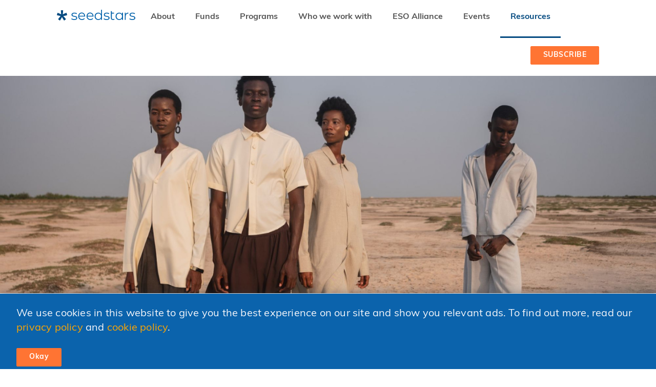

--- FILE ---
content_type: text/html; charset=utf-8
request_url: https://www.seedstars.com/content-hub/newsroom/african-fashion-futures-incubator-selects-14-african-fashion-designers-receive-training-and-grant-funding/
body_size: 13857
content:


<!DOCTYPE HTML>
<html>

<head>
    <!-- Google Tag Manager -->
    <script>(function (w, d, s, l, i) {
            w[l] = w[l] || []; w[l].push({
                'gtm.start':
                    new Date().getTime(), event: 'gtm.js'
            }); var f = d.getElementsByTagName(s)[0],
                j = d.createElement(s), dl = l != 'dataLayer' ? '&l=' + l : ''; j.async = true; j.src =
                    'https://www.googletagmanager.com/gtm.js?id=' + i + dl; f.parentNode.insertBefore(j, f);
        })(window, document, 'script', 'dataLayer', 'GTM-TZJQ46R');</script>
    <!-- End Google Tag Manager -->
    <meta http-equiv="Content-Type" content="text/html; charset=UTF-8" />
    <meta name="viewport" content="width=device-width, initial-scale=1, shrink-to-fit=no">
    <meta property="rel:url" content="https://www.seedstars.com/" />
    
<link rel="canonical" href="https://www.seedstars.com/content-hub/newsroom/african-fashion-futures-incubator-selects-14-african-fashion-designers-receive-training-and-grant-funding/" />


<meta name="twitter:card" content="summary">
<meta name="twitter:title" content="African Fashion Futures Incubator selects 14 African fashion designers to receive training and grant funding">
<meta name="twitter:description" content="The African Fashion Futures Incubator introduces its first cohort of fashion designers that will be joining the program to receive training and grant funding.">




<meta property="og:url" content="https://www.seedstars.com/content-hub/newsroom/african-fashion-futures-incubator-selects-14-african-fashion-designers-receive-training-and-grant-funding/" />
<meta property="og:title" content="African Fashion Futures Incubator selects 14 African fashion designers to receive training and grant funding" />
<meta property="og:description" content="The African Fashion Futures Incubator introduces its first cohort of fashion designers that will be joining the program to receive training and grant funding." />
<meta property="og:site_name" content="Seedstars" />




<meta itemprop='url' content='https://www.seedstars.com/content-hub/newsroom/african-fashion-futures-incubator-selects-14-african-fashion-designers-receive-training-and-grant-funding/'/>
<meta itemprop="name" content="African Fashion Futures Incubator selects 14 African fashion designers to receive training and grant funding">
<meta itemprop='description' content='The African Fashion Futures Incubator introduces its first cohort of fashion designers that will be joining the program to receive training and grant funding.' />


<title>African Fashion Futures Incubator selects 14 African fashion designers to receive training and grant funding</title>
<meta name="description" content="The African Fashion Futures Incubator introduces its first cohort of fashion designers that will be joining the program to receive training and grant funding.">




    <title>Seedstars
 | African Fashion Futures Incubator selects 14 African fashion designers to receive training and grant funding 
</title>
    <!-- FAVICONS -->
    <link rel="apple-touch-icon-precomposed" sizes="57x57"
        href="/static/img/favicons/apple-touch-icon-57x57.656ab2997e3a.png" />
    <link rel="apple-touch-icon-precomposed" sizes="114x114"
        href="/static/img/favicons/apple-touch-icon-114x114.58bc6fd1b39f.png" />
    <link rel="apple-touch-icon-precomposed" sizes="72x72"
        href="/static/img/favicons/apple-touch-icon-72x72.d8a96722ac95.png" />
    <link rel="apple-touch-icon-precomposed" sizes="144x144"
        href="/static/img/favicons/apple-touch-icon-144x144.576466cda676.png" />
    <link rel="apple-touch-icon-precomposed" sizes="120x120"
        href="/static/img/favicons/apple-touch-icon-120x120.49a4e732fc11.png" />
    <link rel="apple-touch-icon-precomposed" sizes="152x152"
        href="/static/img/favicons/apple-touch-icon-152x152.a73e3baa4efe.png" />
    <link rel="icon" type="image/png" href="/static/img/favicons/favicon-32x32.e91eb9603f5f.png" sizes="32x32" />
    <link rel="icon" type="image/png" href="/static/img/favicons/favicon-16x16.2dd73765f55c.png" sizes="16x16" />
    <link rel='stylesheet' href='https://code.ionicframework.com/ionicons/2.0.1/css/ionicons.min.css'>
    <meta name="application-name" content="Seedstars" />
    <meta name="msapplication-TileColor" content="#FFFFFF" />
    <meta name="msapplication-TileImage" content="/static/img/favicons/mstile-144x144.576466cda676.png" />
    <meta name="facebook-domain-verification" content="kidatqqsq8q9ex22yz5i1mefv5oztr"/>
    <!-- FAVICONS END -->

    <!-- BOOTSTRAP -->
    <link rel="stylesheet" href="/static/libs/bootstrap/css/bootstrap.min.450fc463b8b1.css">
    <!-- BOOTSTRAP END -->

    
    <link rel="stylesheet" href="/static/libs/owl-carousel/assets/owl.carousel.min.761bea69e4eb.css">
    <link rel="stylesheet" href="/static/libs/owl-carousel/assets/owl.theme.default.min.594b81805a98.css">
    

    
    <link rel="stylesheet" href="https://use.fontawesome.com/releases/v5.0.13/css/all.css"
        integrity="sha384-DNOHZ68U8hZfKXOrtjWvjxusGo9WQnrNx2sqG0tfsghAvtVlRW3tvkXWZh58N9jp" crossorigin="anonymous">
    

    <link rel="stylesheet" type="text/css" href="/static/styles/styles.769bd0e8c811.css">

    


</head>

<body class="">
    <!-- Google Tag Manager (noscript) -->
    <noscript><iframe src="https://www.googletagmanager.com/ns.html?id=GTM-TZJQ46R" height="0" width="0"
            style="display:none;visibility:hidden"></iframe></noscript>
    <!-- End Google Tag Manager (noscript) -->
    
        <header class="fixed-nav">
    
            <div class="outer-container">
                <div class="container">
                    <div class="brand">
                        
                        <a class="navbar-brand p-0" href="/">
                            <img src="/static/img/seedstars_blue.fcbd2a36c116.svg" class="d-inline" id="blue-logo"
                                alt="Seedstars">
                        </a>
                        
                    </div>
                    <div class="mobile-search-input"><i class="fa fa-search"></i><input type="text" placeholder="Search"
                            class="input" />
                        <p>x</p>
                    </div>
                    <nav>
                        
                        <div class="nav-mobile"><a id="nav-toggle" href="#"><span></span></a><i
                                class="fa fa-search search-mobile d-none"></i></div>
                        <ul class="nav-list primary">
                            



<li class="">

    
    <a  class="navigation-header-title nav-header-title-fixed">About</a>
    
    <ul class="nav-dropdown">
        <div class="container">
            
            <div class="row">
                
                <div class="col-md-6 dropdown-inner-div">
                    
                    <a class="column-title blue-color" href="https://www.seedstars.com/about/">ABOUT</a>
                    
                    
                    
                    <a class="column-link" href="http://seedstars.com/about/#story">Our story</a>
                    
                    
                    
                    <a class="column-link" href="http://seedstars.com/about/#impact">Our impact</a>
                    
                    
                    
                    <a class="column-link" href="http://seedstars.com/about/#values">Our values</a>
                    
                    
                    
                </div>
                
                <div class="col-md-6 dropdown-inner-div">
                    
                    
                    
                    <a class="column-link" href="https://www.seedstars.com/press/team/">Our team</a>
                    
                    
                    
                    <a class="column-link" href="https://www.seedstars.com/about/theory-of-change/">Our &#39;Theory of Change&#39;</a>
                    
                    
                    
                    <a class="column-link" href="https://www.seedstars.com/press/">Press</a>
                    
                    
                    
                    <a class="column-link" href="https://www.seedstars.com/content-hub/newsroom/">Newsroom</a>
                    
                    
                    
                </div>
                
            </div>
        </div>
    </ul>
</li>


<li class="">

    
    <a  class="navigation-header-title nav-header-title-fixed">Funds</a>
    
    <ul class="nav-dropdown">
        <div class="container">
            
            <a href="https://www.seedstars.com/funds/"
             class="dropdown-title">SEEDSTARS CAPITAL</a>
            
            <div class="row">
                
                <div class="col-md-3 dropdown-inner-div">
                    
                    
                    
                    <a class="column-link" href="https://www.seedstars-international.vc/">Seedstars International Ventures</a>
                    
                    
                    
                    <a class="column-link" href="https://seedstars-africa.vc/">Seedstars Africa Ventures</a>
                    
                    
                    
                    <a class="column-link" href="https://www.redwood.ventures/">Redwood Ventures</a>
                    
                    
                    
                    <a class="column-link" href="https://ithinkvc.tech/en/home2/">iThink VC</a>
                    
                    
                    
                    <a class="column-link" href="https://www.trust-tech.fund/">Trust Tech Fund</a>
                    
                    
                    
                    <a class="column-link" href="https://www.secostartupfund.ch/">SECO Startup Fund</a>
                    
                    
                    
                    <a class="column-link" href="https://www.seedstars-international.vc/portfolio">Portfolio companies</a>
                    
                    
                    
                </div>
                
            </div>
        </div>
    </ul>
</li>


<li class="">

    
    <a  class="navigation-header-title nav-header-title-fixed">Programs</a>
    
    <ul class="nav-dropdown">
        <div class="container">
            
            <div class="row">
                
                <div class="col-md-6 dropdown-inner-div">
                    
                    <a class="column-title blue-color" href="https://www.seedstars.com/programs/">PROGRAMS</a>
                    
                    
                    
                    <a class="column-link" href="https://eso.seedstars.com">Seedstars ESO Alliance</a>
                    
                    
                    
                    <a class="column-link" href="https://www.seedstars.com/programs/acceleration/">Acceleration program</a>
                    
                    
                    
                    <a class="column-link" href="https://www.seedstars.com/programs/growth/">Growth program</a>
                    
                    
                    
                    <a class="column-link" href="https://www.seedstars.com/programs/investment-readiness/">Investment readiness program</a>
                    
                    
                    
                    <a class="column-link" href="https://www.seedstars.com/programs/"><u>See all</u></a>
                    
                    
                    
                </div>
                
                <div class="col-md-6 dropdown-inner-div">
                    
                    <a class="column-title blue-color" href="https://www.seedstars.com/community/entrepreneurs/programs/">OPEN CALLS FOR ENTREPRENEURS</a>
                    
                    
                    
                    <a class="column-link" href="https://www.seedstars.com/community/entrepreneurs/programs/#upcoming-programs">Upcoming programs</a>
                    
                    
                    
                    <a class="column-link" href="https://www.seedstars.com/community/entrepreneurs/programs/#demo-days">Demo days</a>
                    
                    
                    
                </div>
                
            </div>
        </div>
    </ul>
</li>


<li class="">

    
    <a  class="navigation-header-title nav-header-title-fixed">Who we work with</a>
    
    <ul class="nav-dropdown">
        <div class="container">
            
            <div class="row">
                
                <div class="col-md-4 dropdown-inner-div">
                    
                    <a class="column-title blue-color" href="https://www.seedstars.com/community/">WHO WE WORK WITH</a>
                    
                    
                    
                    <a class="column-link" href="https://www.seedstars.com/community/development-agencies/">Development agencies</a>
                    
                    
                    
                    <a class="column-link" href="https://www.seedstars.com/community/governments/">Governments</a>
                    
                    
                    
                    <a class="column-link" href="https://www.seedstars.com/community/corporations/">Corporations</a>
                    
                    
                    
                </div>
                
                <div class="col-md-4 dropdown-inner-div">
                    
                    
                    
                    <a class="column-link" href="https://www.seedstars.com/community/investors/">Investors</a>
                    
                    
                    
                    <a class="column-link" href="https://www.seedstars.com/community/entrepreneurs/">Entrepreneurs</a>
                    
                    
                    
                    <a class="column-link" href="https://www.seedstars.com/opportunities/mentors/">Mentors</a>
                    
                    
                    
                    <a class="column-link" href="https://www.seedstars.com/opportunities/ambassadors/">Ambassadors</a>
                    
                    
                    
                </div>
                
                <div class="col-md-4 dropdown-inner-div">
                    
                    <a class="column-title blue-color" href="https://www.seedstars.com/community/client-success/">LEARN MORE</a>
                    
                    
                    
                    <a class="column-link" href="https://www.seedstars.com/community/client-success/">Client Success</a>
                    
                    
                    
                    <a class="column-link" href="https://www.seedstars.com/community/themes/">Themes</a>
                    
                    
                    
                </div>
                
            </div>
        </div>
    </ul>
</li>


<li class="">

    
    <a  class="navigation-header-title nav-header-title-fixed">ESO Alliance</a>
    
    <ul class="nav-dropdown">
        <div class="container">
            
            <a href="https://eso.seedstars.com/"
            target="_blank" class="dropdown-title">ESO ALLIANCE</a>
            
            <div class="row">
                
            </div>
        </div>
    </ul>
</li>


<li class="">

    
    <a  class="navigation-header-title nav-header-title-fixed">Events</a>
    
    <ul class="nav-dropdown">
        <div class="container">
            
            <a href="https://www.seedstars.com/events/"
             class="dropdown-title">EVENTS</a>
            
            <div class="row">
                
                <div class="col-md-6 dropdown-inner-div">
                    
                    
                    
                    <a class="column-link" href="https://luma.com/seedstarscalendar">Seedstars Calendar</a>
                    
                    
                    
                    <a class="column-link" href="https://10years.seedstars.com/">10 years anniversary</a>
                    
                    
                    
                    <a class="column-link" href="https://seedstarsworld.com">Seedstars World competition</a>
                    
                    
                    
                    <a class="column-link" href="https://www.seedstarsworld.com/local-competitions/">Local competitions</a>
                    
                    
                    
                    <a class="column-link" href="https://www.seedstarsworld.com/regional-summits/">Regional competitions</a>
                    
                    
                    
                    <a class="column-link" href="https://www.seedstarsworld.com/summit/">Seedstars Summit</a>
                    
                    
                    
                </div>
                
            </div>
        </div>
    </ul>
</li>


<li class="parent-page nav-border-bottom">

    
    <a  class="navigation-header-title nav-header-title-fixed parent-page dark-blue">Resources</a>
    
    <ul class="nav-dropdown">
        <div class="container">
            
            <a href="https://www.seedstars.com/content-hub/"
             class="dropdown-title">RESOURCES</a>
            
            <div class="row">
                
                <div class="col-md-6 dropdown-inner-div">
                    
                    
                    
                    <a class="column-link" href="http://www.smart.seedstars.com">SMART</a>
                    
                    
                    
                    <a class="column-link" href="http://www.sigma.do">SIGMA</a>
                    
                    
                    
                    <a class="column-link" href="https://www.seedstars.com/content-hub/life/">Seedstars Life</a>
                    
                    
                    
                    <a class="column-link" href="https://www.seedstars.com/content-hub/insights/">Seedstars Insights</a>
                    
                    
                    
                    <a class="column-link" href="https://www.seedstars.com/content-hub/insights/index/">Seedstars Index</a>
                    
                    
                    
                </div>
                
                <div class="col-md-6 dropdown-inner-div">
                    
                    
                    
                    <a class="column-link" href="https://www.seedstars.com/content-hub/insights/report-library/">Report library</a>
                    
                    
                    
                    <a class="column-link" href="https://www.seedstars.com/content-hub/learning-resources/">Learning resources</a>
                    
                    
                    
                </div>
                
            </div>
        </div>
    </ul>
</li>

                        </ul>

                        
                        <ul class="nav-list secondary">
                            <li
                                class="d-none nav-item ">
                                <div class="search-input">
                                    <input class="form-control py-2" type="search" placeholder="Explore"
                                        id="example-search-input">
                                    <i class="fa fa-search"></i>
                                    <p>x</p>
                                </div>
                            </li>
                            <li class="nav-item ">
                                <a class="btn btn-orange" href="/subscribe" target="_blank">SUBSCRIBE</a>
                            </li>
                        </ul>
                        
                    </nav>
                </div>
            </div>
        </header>

        




    <div class="generic-blocks-container">
        
        <div aria-label="breadcrumb" class="container ">
            <ol class="breadcrumb">
                
                <li class="breadcrumb-item"><a href="/">HOME</a></li>
                
                <li class="breadcrumb-item"><a href="/content-hub/">RESOURCES</a></li>
                
                <li class="breadcrumb-item"><a href="/content-hub/newsroom/">NEWSROOM</a></li>
                
                <li class="breadcrumb-item active" aria-current="page">AFRICAN FASHION FUTURES INCUBATOR SELECTS 14 AFRICAN FASHION DESIGNERS TO RECEIVE TRAINING AND GRANT FUNDING</li>
            </ol>
        </div>
        
        
        
        

<div class="article-block">
    
    <img class="d-block w-100" src="https://seedstars-com.s3.amazonaws.com/images/newheadliner_130223.max-1500x500.png" alt="African Fashion Futures Incubator selects 14 African fashion designers to receive training and grant funding">
    <div class="container">
        <p class="super-header">AFRICA • OTHER</p>
        <h2>African Fashion Futures Incubator selects 14 African fashion designers to receive training and grant funding</h2>
        <div class="row">
            <div class="col-sm-3">
                <p class="sub-header-1">Seedstars Global</p>
                <p class="sub-header-2 mb-0">JANUARY 23, 2023</p>
            </div>
            <div class="col-sm-9">
                <div class="addthis_inline_share_toolbox share-tools"></div>
            </div>
        </div>
        
        <div class="brief">
        <div class="rich-text"><p>January 23, 2022 - The <a href="http://africanfashionfoundation.org/">African Fashion Futures Incubator</a> introduces its first cohort of selected 14 fashion designers that will be joining the program to receive training and grant funding. The incubator is set to equip new, up-and-coming fashion designers and brands with the necessary skills and monetary resources to create a brand founded on ethical principles in regard to people, place, and profit.</p></div>
        </div>
        
        <div class="row article-columns">
            
            
<div class="col-lg-2 col-md-6 offset-lg-0 offset-md-3 col-sm-10 offset-sm-1 article-narrow-column">
    <h4>WRITTEN BY</h4>
    
    <style>
        .seven{
                width:13.2%;
                margin-left : 10px;
        }
        .eight{
                width:11.5%;
                margin-left : 10px;
        }
        .nine{
                width:10%;
                margin-left : 10px;
        }
        .ten{
                width:9%;
                margin-left : 10px;
        }
        .eleven{
                width:8%;
                margin-left : 10px;
        }
        @media screen and (max-width: 1250px) {

                .mobile {
                        width:20%;
                         @extends col-md-4;
                }
        }
        @media screen and (max-width: 770px) {
                .mobile {
                width:auto;
                 @extends col-md-2;
                }
                .font_size{
                        font-size:10px;
                }
 

        }

                      
</style>


<div id ="card" class = "profile-card mobile h-100 
        "
>
        <div class="profile-card-inner">
                <a class="d-block">
                        
                        
                        <img class="d-block w-100" src="https://seedstars-com.s3.amazonaws.com/images/seedstars-black.max-376x376.png" alt="None">
                        
                        <p class="title h4" style="font-size : 10px"></p>
                        <p class="name h4" style="font-size : 15px">Seedstars Global</p>
                </a>
                
                <div class="person-social">
                        
                        
                        
                </div>
                
        </div>
 
</div>

    
    <a href="/contact-us/"
     class="btn btn-blue-light">CONTACT US</a>
</div>
            
            
<div class="col-lg-9 article-wide-column">
    
    <div class="rich-text"><p>The African Fashion Futures Incubator provides a space to challenge ideas and business concepts as well as give access to mentors and resources for the 14 fashion designers taking part in the program. The incubator will also cover topics on business models, market positioning, and comparative advantage, as well as sustainability &amp; impact.</p><p>The incubator aims to encourage peer learning and cultural exchange among its participants as well as to future-proof them and instill excellent operational and business foundations to ensure growth. The program also seeks to produce sustainable and financially viable enterprises. while honing the business capabilities of fashion designers.</p><p>The African Fashion Futures Incubator was created by the ​​Impact Fund For African Creatives in partnership with the African Fashion Foundation in Ghana and includes Seedstars as the implementing partner of the program.</p><p>“Since its inception, the African Fashion Foundation platform has driven professional and educational opportunities in partnership with established players to support the success of the African creative economy. This collaborative program has been designed to help emerging designers in their infancy succeed by providing workspace, seed funding, mentoring, training and investment opportunities.” shared Onyinye Fafi Obi, Project Director of African Fashion Foundation.</p><p>​​African Fashion Foundation (AFF) is a not-for-profit organization that empowers fashion designers and creative professionals from Africa and its diaspora to succeed in the global fashion industry, among other contemporaries.</p><p>Leveraging their extensive experience in providing professional and educational developmental opportunities, AFF has been identified as the aggregator and incubator for fashion designers and brands for the Impact Fund For African Creatives (IFFAC).</p><p>IFFAC will be investing in private small and medium-sized enterprises specializing in the creative, fashion, and lifestyle businesses and industries in Africa. The Fund aims to address a lack of capital and management skills in young brands.</p><p>The 14 fashion designers participating in the African Fashion Futures Incubator are the following:</p><ul><li>Omafume Niemogha of Pepper Row (Nigeria)</li><li>Travis Obeng-Casper of AJABENG (Ghana)</li><li>Cynthia Otiyo-Abila of Cynthia Abila Studios (Nigeria)</li><li>Jason Jermaine Asiedu of Jermaine Bleu (Ghana)</li><li>Orire Aleshinloye of Oríré (Nigeria)</li><li>Kusi Kubi of PALM WINE IceCREAM (Ghana)</li><li>Ebuka Omaliko of Maliko (Nigeria)</li><li>Kelvin Vincent of Anku Studio (Ghana)</li><li>Abiola Adeniran-Olusola of Abiola Olusola (Nigeria)</li><li>Jafaru Larry (Ghana</li><li>Victor Anate of VICNATE (Nigeria)</li><li>Nadia Eman Ibrahim of TABOu (Ghana)</li><li>Aline Mukamusoni of AMIKE (Rwanda)</li><li>George Tetteh of Atto Tetteh (Ghana)</li></ul><p>“We’re excited to support designers in the field by supplementing their creativity with business acumen. Seedstars believes that innovation in all industries is powered by a community that helps empower creatives in every aspect of their work. In this case, from fabric to the runway, we’d like to ensure designers in the incubator are set to scale,” shared Tom-Chris Emewulu, Program Manager of Seedstars.</p><p>“IFFAC is excited to embark on this partnership with AFF and Seedstars, with the hope to establish and capture value in these brands at their nascent growth stages,” shared ​​Roberta Annan, founder of IFFAC.</p><p>Participants are set to take part in an exponential and transformative program over a 9-12month incubation period to scale their ventures and enhance their value chains. Through a tried and tested methodology, the fashion designers will also receive hands-on support from industry experts across a global network as well as grant funding of up to USD 5K each and additional fundraising support.</p><p>For more information about the African Fashion Futures Incubator, visit their page at <a href="http://africanfashionfoundation.org/">africanfashionfoundation.org</a>.</p><p>***</p><p><b>ABOUT SEEDSTARS</b></p><p><a href="http://seedstars.com/">Seedstars</a> is a Swiss-based private company with a mission to impact people’s lives in emerging markets through technology and entrepreneurship. The group’s activities cover over 90 emerging ecosystems through a variety of initiatives such as the <a href="https://fttalent.ft.com/ftxseedstars/">FTxSDG Challenge</a>, previously known as the <a href="http://bit.ly/1Mbf7NC">Seedstars World Competition</a>, which is the largest entrepreneurship competition in emerging markets; <a href="https://www.seedstars.com/programs/">Seedstars Programs</a> that are designed to support entrepreneurs in varying stages of growth via training, education, mentoring, and access to resources; <a href="https://www.seedstars.com/programs/01/">Seedstars Academy</a>, a talent incubator providing digital skills and startup-based immersive education for the next generation of changemakers; <a href="https://www.seedspace.co/">Seedspace</a>, physical coworking spaces and hubs located in 15 countries; and <a href="https://www.seedstars.com/funds/international/">Seedstars International</a>, a global venture capital fund for seed stage startups. For more information, visit <a href="https://www.seedstars.com/">www.seedstars.com</a>.</p><p><b>ABOUT IMPACT FUND FOR AFRICAN CREATIVES</b></p><p>The Impact Fund For African Creatives (IFFAC) Investment Company is an Africa-focused investment vehicle sponsored by Annan Capital Partners (ACP). The fundamental objective of IFFAC is to address the lack of capital, management skills, and infrastructure support required to leverage the latent talent of Africa’s creative industry. For more information, visit <a href="http://www.iffa-c.com/">www.iffa-c.com</a>.</p><p><b>ABOUT AFRICAN FASHION FOUNDATION</b></p><p>African Fashion Foundation is a non-governmental organization that empowers fashion designers and creative professionals from Africa and its diaspora to succeed in the global fashion industry. The foundation provides professional and educational developmental opportunities in partnership with established players in the fashion industry to support the success and progression of the African creative economy. For more information, visit <a href="https://africanfashionfoundation.org/">https://africanfashionfoundation.org/</a>.<br/></p><p><b>CONTACTS</b></p><p><b>Tom-Chris Emewulu</b></p><p>Program Manager, Seedstars</p><p><a href="/cdn-cgi/l/email-protection" class="__cf_email__" data-cfemail="23574c4e0e404b514a500d464e4654564f56635046464750574251500d404c4e">[email&#160;protected]</a></p><p></p><p><b>Onyinye Fafi Obi</b></p><p>Project Director | African Fashion Foundation</p><p><a href="/cdn-cgi/l/email-protection" class="__cf_email__" data-cfemail="a7c8c9decec9dec2e7c6c1d5cec4c6c9c1c6d4cfcec8c9c1c8d2c9c3c6d3cec8c989c8d5c0">[email&#160;protected]</a></p><p></p><p><b>Michaela Villaroman</b></p><p>Media Relations, Seedstars</p><p><a href="/cdn-cgi/l/email-protection" class="__cf_email__" data-cfemail="016c68626960646d602f77686d6d60736e6c606f417264646572756073722f626e6c">[email&#160;protected]</a></p></div>
    
    <div class="article-wide-column-buttons">
        

<form class="filter-button" method='GET' >
    
    <input type='hidden' name='filter_value' value='news/blogpost'>
    
    <button class="btn btn-blue-light m-0" type='submit'>NEWS / BLOGPOST</button>
</form>

<form class="filter-button" method='GET' >
    
    <input type='hidden' name='filter_value' value='africa'>
    
    <button class="btn btn-blue-light m-0" type='submit'>AFRICA</button>
</form>

<form class="filter-button" method='GET' >
    
    <input type='hidden' name='filter_value' value='other'>
    
    <button class="btn btn-blue-light m-0" type='submit'>OTHER</button>
</form>

    </div>
</div>
            
        </div>
    
    </div>
</div>
<div class="more-like-this container">
    <h2>More like this</h2>
    <div class="owl-carousel owl-theme">
        

<div class="carousel-card-outer carousel-counter">
        
    <a href="https://www.seedstars.com/content-hub/life/palestine-startup-ecosystem-learning-how-to-scale/" target="_blank">
        <img class="d-block" height="400px" src="https://seedstars-com.s3.amazonaws.com/images/Building_under_pressure_-_how_Palestines_sta.max-320x550.jpg" alt="Building under pressure: how Palestine’s startup ecosystem is learning to scale">
        <p class="area-category">CENTRAL AND EASTERN EUROPE • </p>
        <h4>Building under pressure: how Palestine’s startup ecosystem is learning to scale</h4>
        
        <p class="brief">Founders in the West Bank and Gaza build in fragments. Power cuts, travel limits, and blocked payments are part of the job. Out of that reality, a distinct tech scene has taken shape that works lean, tests quickly, and looks outward for growth.</p>
        
        
        <p class="date">Nov. 12, 2025</p>
        
    </a>
</div>

<div class="carousel-card-outer carousel-counter">
        
    <a href="https://www.seedstars.com/content-hub/life/how-morocco-turning-steady-signals-into-real-startup-story/" target="_blank">
        <img class="d-block" height="400px" src="https://seedstars-com.s3.amazonaws.com/images/How_Morocco_is_turning_steady_signals_into_a.max-320x550.jpg" alt="How Morocco is turning steady signals into a real startup story">
        <p class="area-category">CENTRAL AND EASTERN EUROPE • </p>
        <h4>How Morocco is turning steady signals into a real startup story</h4>
        
        <p class="brief">Morocco’s startup ecosystem is finding its rhythm. After a quiet 2023, founders and investors regained momentum. Startups in the country raised around 70 million USD across 40 deals in 2024 - almost double the previous year, according to Africa: The</p>
        
        
        <p class="date">Oct. 12, 2025</p>
        
    </a>
</div>

<div class="carousel-card-outer carousel-counter">
        
    <a href="https://www.seedstars.com/content-hub/life/12-jordanian-startups-solving-problems-across-arab-world/" target="_blank">
        <img class="d-block" height="400px" src="https://seedstars-com.s3.amazonaws.com/images/These_12_Jordanian_startups_are_solving_prob.max-320x550.jpg" alt="These 12 Jordanian startups are solving problems across the Arab world">
        <p class="area-category">CENTRAL AND EASTERN EUROPE • </p>
        <h4>These 12 Jordanian startups are solving problems across the Arab world</h4>
        
        <p class="brief">Jordan has positioned itself as one of the Middle East&#39;s most efficient startup ecosystems. While the Kingdom represents just 3% of the region&#39;s population, Jordanian entrepreneurs have achieved remarkable influence across the Middle East.</p>
        
        
        <p class="date">Oct. 03, 2025</p>
        
    </a>
</div>

<div class="carousel-card-outer carousel-counter">
        
    <a href="https://www.seedstars.com/content-hub/life/six-georgian-startups-you-should-know-about/" target="_blank">
        <img class="d-block" height="400px" src="https://seedstars-com.s3.amazonaws.com/images/Six_Georgian_startups_you_should_know_about_.max-320x550.jpg" alt="Six Georgian startups you should know about">
        <p class="area-category">CENTRAL AND EASTERN EUROPE • </p>
        <h4>Six Georgian startups you should know about</h4>
        
        <p class="brief">Georgia’s tech ecosystem has been growing quietly beyond its early fintech reputation. The small Caucasus nation has built one of Europe’s most business-friendly environments, and it is starting to show.</p>
        
        
        <p class="date">Sep. 17, 2025</p>
        
    </a>
</div>

<div class="carousel-card-outer carousel-counter">
        
    <a href="https://www.seedstars.com/content-hub/life/azerbaijan-practical-approach-building-tech-hub/" target="_blank">
        <img class="d-block" height="400px" src="https://seedstars-com.s3.amazonaws.com/images/Azerbaijan_practical_approach_to_building_a_.max-320x550.jpg" alt="Azerbaijan&#39;s practical approach to building a tech hub">
        <p class="area-category">ASIA • </p>
        <h4>Azerbaijan&#39;s practical approach to building a tech hub</h4>
        
        <p class="brief">While Silicon Valley startups chase the next consumer app, Azerbaijan&#39;s entrepreneurs are solving a more fundamental problem: building the digital backbone that businesses across the region desperately need to operate.</p>
        
        
        <p class="date">Sep. 04, 2025</p>
        
    </a>
</div>

<div class="carousel-card-outer carousel-counter">
        
    <a href="https://www.seedstars.com/content-hub/life/lebanon-startup-scene-built-for-global-markets/" target="_blank">
        <img class="d-block" height="400px" src="https://seedstars-com.s3.amazonaws.com/images/Lebanon-startup-scene-is-built-for-global-ma.max-320x550.jpg" alt="Lebanon&#39;s startup scene is built for global markets">
        <p class="area-category">ASIA • </p>
        <h4>Lebanon&#39;s startup scene is built for global markets</h4>
        
        <p class="brief">Lebanon&#39;s startup ecosystem operates on a fundamentally different premise than most tech hubs. While entrepreneurs in larger markets might spend years perfecting their domestic strategy, Lebanese founders incorporate abroad and sketch international e</p>
        
        
        <p class="date">Aug. 04, 2025</p>
        
    </a>
</div>

<div class="carousel-card-outer carousel-counter">
        
    <a href="https://www.seedstars.com/content-hub/life/armenia-built-an-ecosystem-bigger-than-its-borders/" target="_blank">
        <img class="d-block" height="400px" src="https://seedstars-com.s3.amazonaws.com/images/How_Armenia_built_an_ecosystem_bigger_than_i.max-320x550.jpg" alt="How Armenia built an ecosystem bigger than its borders">
        <p class="area-category">ASIA • </p>
        <h4>How Armenia built an ecosystem bigger than its borders</h4>
        
        <p class="brief">Armenia has quietly built one of the region&#39;s most sophisticated startup ecosystems. The country&#39;s tech diaspora, with deep Silicon Valley roots, gives it an edge that neighboring countries can&#39;t easily replicate.</p>
        
        
        <p class="date">Aug. 01, 2025</p>
        
    </a>
</div>

<div class="carousel-card-outer carousel-counter">
        
    <a href="https://www.seedstars.com/content-hub/life/mongolia-landlocked-startup-scene-thriving/" target="_blank">
        <img class="d-block" height="400px" src="https://seedstars-com.s3.amazonaws.com/images/Seedstars_Website_-_Life_content_-_Thumbnail.max-320x550.jpg" alt="How Mongolia&#39;s landlocked startup scene is thriving">
        <p class="area-category">ASIA • </p>
        <h4>How Mongolia&#39;s landlocked startup scene is thriving</h4>
        
        <p class="brief">When you think of Mongolia, startup innovation probably isn&#39;t the first thing that comes to mind. But this landlocked country is quietly building something unexpected: a tech ecosystem that&#39;s learned to turn geographic constraints into creative advan</p>
        
        
        <p class="date">Jul. 29, 2025</p>
        
    </a>
</div>

<div class="carousel-card-outer carousel-counter">
        
    <a href="https://www.seedstars.com/content-hub/life/innovation-under-pressure-how-ukraines-tech-sector-defies-odds/" target="_blank">
        <img class="d-block" height="400px" src="https://seedstars-com.s3.amazonaws.com/images/thumbnailukraineblogpost210525.max-320x550.png" alt="Innovation under pressure: How Ukraine’s tech sector defies odds">
        <p class="area-category">CENTRAL AND EASTERN EUROPE • </p>
        <h4>Innovation under pressure: How Ukraine’s tech sector defies odds</h4>
        
        <p class="brief">Ukraine&#39;s tech sector thrives amid challenges, developing resilient solutions that work in any conditions. See how innovation under pressure creates technology the world needs.</p>
        
        
        <p class="date">May. 21, 2025</p>
        
    </a>
</div>

<div class="carousel-card-outer carousel-counter">
        
    <a href="https://www.seedstars.com/content-hub/life/how-agricultural-innovation-shaping-eastern-europe-and-central-asia/" target="_blank">
        <img class="d-block" height="400px" src="https://seedstars-com.s3.amazonaws.com/images/020525THUMBNAIL.max-320x550.png" alt="How agricultural innovation is shaping up in Eastern Europe and Central Asia">
        <p class="area-category">GLOBAL • AGRICULTURE</p>
        <h4>How agricultural innovation is shaping up in Eastern Europe and Central Asia</h4>
        
        <p class="brief">Agritech startups in Eastern Europe and Central Asia are transforming farming with local innovations tackling drought, resource limits, and climate change.</p>
        
        
        <p class="date">May. 02, 2025</p>
        
    </a>
</div>

<div class="carousel-card-outer carousel-counter">
        
    <a href="https://www.seedstars.com/content-hub/life/how-egypt-is-moving-from-hypergrowth-to-sustainable-nnovation/" target="_blank">
        <img class="d-block" height="400px" src="https://seedstars-com.s3.amazonaws.com/images/lifearticle0404thumbnailphoto.max-320x550.png" alt="How Egypt is moving from hypergrowth to sustainable innovation">
        <p class="area-category">MIDDLE EAST AND NORTH AFRICA • </p>
        <h4>How Egypt is moving from hypergrowth to sustainable innovation</h4>
        
        <p class="brief">Egypt&#39;s startup ecosystem shifts from hypergrowth to sustainable innovation, with founders focusing on profitability and efficiency amid changing investment standards and government support.</p>
        
        
        <p class="date">Apr. 04, 2025</p>
        
    </a>
</div>

<div class="carousel-card-outer carousel-counter">
        
    <a href="https://www.seedstars.com/content-hub/newsroom/c%C3%ADrculo-de-cr%C3%A9dito-anuncia-nueva-alianza-con-seedstars-para-fortalecer-su-brazo-de-corporate-venture-capital-cvc/" target="_blank">
        <img class="d-block" height="400px" src="https://seedstars-com.s3.amazonaws.com/images/thumb240325.max-320x550.png" alt="Círculo de Crédito anuncia nueva alianza con Seedstars para fortalecer su brazo de Corporate Venture">
        <p class="area-category">LATIN AMERICA • TECHNOLOGY</p>
        <h4>Círculo de Crédito anuncia nueva alianza con Seedstars para fortalecer su brazo de Corporate Venture Capital (CVC)</h4>
        
        <p class="brief">Círculo de Crédito, sociedad de información crediticia líder en México, está impulsando la innovación tecnológica a través de su brazo de Corporate Venture Capital (CVC) para promover la innovación y el desarrollo tecnológico en el ecosistema de conf</p>
        
        
        <p class="date">Mar. 24, 2025</p>
        
    </a>
</div>

<div class="carousel-card-outer carousel-counter">
        
    <a href="https://www.seedstars.com/content-hub/life/meet-startups-modernizing-kazakhstans-tech-lands/" target="_blank">
        <img class="d-block" height="400px" src="https://seedstars-com.s3.amazonaws.com/images/THUMBNAILLIFE0703ARTICLELIFE.max-320x550.png" alt="Meet the startups modernizing Kazakhstan&#39;s tech lands">
        <p class="area-category">ASIA • </p>
        <h4>Meet the startups modernizing Kazakhstan&#39;s tech lands</h4>
        
        <p class="brief">Kazakhstan&#39;s tech startups are revolutionizing infrastructure and services across the vast country, creating innovative solutions to modernize essential systems despite formidable geographic challenges.</p>
        
        
        <p class="date">Mar. 07, 2025</p>
        
    </a>
</div>

<div class="carousel-card-outer carousel-counter">
        
    <a href="https://www.seedstars.com/content-hub/life/tajikistan-is-building-its-digital-foundations/" target="_blank">
        <img class="d-block" height="400px" src="https://seedstars-com.s3.amazonaws.com/images/lifearticlethumb270225tajikisatn.max-320x550.png" alt="Tajikistan is building its digital foundations">
        <p class="area-category">ASIA • </p>
        <h4>Tajikistan is building its digital foundations</h4>
        
        <p class="brief">Tajikistan&#39;s entrepreneurs focus on building essential digital infrastructure, transforming access to services in a country where internet reaches just less than half of the population.</p>
        
        
        <p class="date">Feb. 27, 2025</p>
        
    </a>
</div>

<div class="carousel-card-outer carousel-counter">
        
    <a href="https://www.seedstars.com/content-hub/life/how-belarusian-tech-talent-reshaping-eastern-europes-digital-future/" target="_blank">
        <img class="d-block" height="400px" src="https://seedstars-com.s3.amazonaws.com/images/100225lifebelarusarticle.max-320x550.png" alt="How Belarusian tech talent is reshaping Eastern Europe&#39;s digital future">
        <p class="area-category">CENTRAL AND EASTERN EUROPE • </p>
        <h4>How Belarusian tech talent is reshaping Eastern Europe&#39;s digital future</h4>
        
        <p class="brief">Discover how Belarusian tech companies&#39; migration to Poland and Lithuania is creating new innovation hubs and transforming Eastern Europe&#39;s digital landscape with global ambitions.</p>
        
        
        <p class="date">Feb. 10, 2025</p>
        
    </a>
</div>

<div class="carousel-card-outer carousel-counter">
        
    <a href="https://www.seedstars.com/cares/how-moldova-building-its-tech-hub/" target="_blank">
        <img class="d-block" height="400px" src="https://seedstars-com.s3.amazonaws.com/images/thumbnailmoldova070225.max-320x550.png" alt="How Moldova is building its tech hub">
        <p class="area-category">CENTRAL AND EASTERN EUROPE • </p>
        <h4>How Moldova is building its tech hub</h4>
        
        <p class="brief">Moldova emerges as a pragmatic tech hub, with local startups solving real-world problems through practical innovation. Learn how its strategic location and incentives are attracting tech talent.</p>
        
        
        <p class="date">Feb. 07, 2025</p>
        
    </a>
</div>

<div class="carousel-card-outer carousel-counter">
        
    <a href="https://www.seedstars.com/content-hub/life/beyond-valley/" target="_blank">
        <img class="d-block" height="400px" src="https://seedstars-com.s3.amazonaws.com/images/lifearticle050225thumb.max-320x550.png" alt="Beyond the Valley">
        <p class="area-category">GLOBAL • </p>
        <h4>Beyond the Valley</h4>
        
        <p class="brief">Discover the hidden tech ecosystems of Eastern Europe and Central Asia, where entrepreneurs are building crucial solutions that transform how millions live and work.</p>
        
        
        <p class="date">Feb. 05, 2025</p>
        
    </a>
</div>

<div class="carousel-card-outer carousel-counter">
        
    <a href="https://www.seedstars.com/content-hub/newsroom/igravity-and-seedstars-join-forces-manage-seco-startup-fund/" target="_blank">
        <img class="d-block" height="400px" src="https://seedstars-com.s3.amazonaws.com/images/article310125_thumbnail.max-320x550.png" alt="iGravity and Seedstars Join Forces to Manage the SECO Startup Fund">
        <p class="area-category">GLOBAL • </p>
        <h4>iGravity and Seedstars Join Forces to Manage the SECO Startup Fund</h4>
        
        <p class="brief">iGravity and Seedstars are proud to announce their engagement as managers of the SECO Startup Fund (SSF), marking the beginning of an exciting new chapter for the initiative</p>
        
        
        <p class="date">Jan. 31, 2025</p>
        
    </a>
</div>

<div class="carousel-card-outer carousel-counter">
        
    <a href="https://www.seedstars.com/content-hub/newsroom/africa-investment-forum-2024-market-days-seedstars-africa-ventures-i-announces-42m-first-close/" target="_blank">
        <img class="d-block" height="400px" src="https://seedstars-com.s3.amazonaws.com/images/article6122thumbnail.max-320x550.png" alt="Africa Investment Forum 2024 Market Days: Seedstars Africa Ventures I announces $42m first close">
        <p class="area-category">GLOBAL • </p>
        <h4>Africa Investment Forum 2024 Market Days: Seedstars Africa Ventures I announces $42m first close</h4>
        
        <p class="brief">Seedstars Africa Ventures I, a venture capital fund making early-stage investments in highly scalable start-ups in Africa, has achieved a first close of $42 million, with participation from the African Development Bank, EIB Global with the support of</p>
        
        
        <p class="date">Dec. 06, 2024</p>
        
    </a>
</div>

<div class="carousel-card-outer carousel-counter">
        
    <a href="https://www.seedstars.com/content-hub/newsroom/seedstars-and-visa-foundation-announce-first-cohort-seed-inclusivity-program-supporting-entrepreneurs-disabilities-asia/" target="_blank">
        <img class="d-block" height="400px" src="https://seedstars-com.s3.amazonaws.com/images/51224_thumbnailphoto.max-320x550.png" alt="Seedstars and Visa Foundation announce first cohort of SEED Inclusivity Program supporting entrepren">
        <p class="area-category">GLOBAL • </p>
        <h4>Seedstars and Visa Foundation announce first cohort of SEED Inclusivity Program supporting entrepreneurs with disabilities in Asia</h4>
        
        <p class="brief">Seedstars and Visa Foundation select 15 innovative disability-focused startups across Asia for SEED Inclusivity Program, supporting entrepreneurs with disabilities and assistive tech.</p>
        
        
        <p class="date">Dec. 05, 2024</p>
        
    </a>
</div>

<div class="carousel-card-outer carousel-counter">
        
    <a href="https://www.seedstars.com/content-hub/insights/financial-solutions-for-migran-women-report-2024/" target="_blank">
        <img class="d-block" height="400px" src="https://seedstars-com.s3.amazonaws.com/images/report20241911seedstrarsthumbnail.max-320x550.png" alt="Financial Solutions for Migrant Women Report 2024">
        <p class="area-category">GLOBAL • OTHER</p>
        <h4>Financial Solutions for Migrant Women Report 2024</h4>
        
        <p class="brief">With nearly half of the world&#39;s 280 million international migrants being women, their financial inclusion represents both a crucial development challenge and a significant market opportunity</p>
        
        
        <p class="date">Nov. 19, 2024</p>
        
    </a>
</div>

<div class="carousel-card-outer carousel-counter">
        
    <a href="https://www.seedstars.com/content-hub/newsroom/seedstars-redwood-ventures-announce-strategic-partnership-accelerate-innovation-latin-america/" target="_blank">
        <img class="d-block" height="400px" src="https://seedstars-com.s3.amazonaws.com/images/141024.max-320x550.png" alt="Seedstars &amp; Redwood Ventures Announce Strategic Partnership to Accelerate Innovation in Latin Americ">
        <p class="area-category">GLOBAL • </p>
        <h4>Seedstars &amp; Redwood Ventures Announce Strategic Partnership to Accelerate Innovation in Latin America</h4>
        
        <p class="brief">Geneva, Switzerland. October 14, 2024 – Seedstars, a global organization dedicated to supporting startups and entrepreneurs in emerging markets, and Redwood Ventures, a leading venture capital firm in Mexico, today announced a strategic partnership a</p>
        
        
        <p class="date">Oct. 14, 2024</p>
        
    </a>
</div>

<div class="carousel-card-outer carousel-counter">
        
    <a href="https://www.seedstars.com/content-hub/newsroom/un-expands-global-youth-climate-innovation-programme-empower-young-leaders-developing-countries/" target="_blank">
        <img class="d-block" height="400px" src="https://seedstars-com.s3.amazonaws.com/images/180924pressreleasethumbnail.max-320x550.png" alt="UN Expands Global Youth Climate Innovation Programme to Empower Young Leaders in Developing Countrie">
        <p class="area-category">GLOBAL • </p>
        <h4>UN Expands Global Youth Climate Innovation Programme to Empower Young Leaders in Developing Countries</h4>
        
        <p class="brief">The United Nations Climate Technology Centre and Network (CTCN), in partnership with Seedstars, has unveiled an expanded Youth Climate Innovation (YCI) Programme for the 2024-2025 cycle aiming to empower young innovators from developing countries acr</p>
        
        
        <p class="date">Sep. 18, 2024</p>
        
    </a>
</div>

<div class="carousel-card-outer carousel-counter">
        
    <a href="https://www.seedstars.com/content-hub/life/championing-climate-tech-in-africa-seedstars-africa-ventures-strategic-investments-in-beacon-power-services/" target="_blank">
        <img class="d-block" height="400px" src="https://seedstars-com.s3.amazonaws.com/images/blogarticle170924thumb.max-320x550.png" alt="Championing Climate Tech in Africa: Seedstars Africa Ventures’ Strategic Investments in Beacon Power">
        <p class="area-category">GLOBAL • </p>
        <h4>Championing Climate Tech in Africa: Seedstars Africa Ventures’ Strategic Investments in Beacon Power Services</h4>
        
        <p class="brief">The landscape of climate tech in Africa is evolving rapidly, with a growing focus on solutions that not only mitigate environmental impact but also drive economic growth.</p>
        
        
        <p class="date">Sep. 17, 2024</p>
        
    </a>
</div>

    </div>
</div>
        
    </div>

    

        <footer>
            <div class="container">
                

<div class="row footer-columns">
    <div class="col-md-6">
        <img src="/static/img/seedstars_white.0a0ca1782f8a.svg" class="d-block" id="white-logo" alt="Seedstars">
        <a class="footer-heading d-block" href="https://www.seedstars.com/about/">COMPANY</a>
        
        <a href="https://www.seedstars.com/about/"
         class="d-block">Purpose</a>
        
        <a href="https://www.seedstars.com/press/"
         class="d-block">Press</a>
        
        <a href="https://www.seedstars.com/opportunities/careers/"
         class="d-block">Careers</a>
        
        <a href="https://www.seedstars.com/contact-us/"
         class="d-block">Contact us</a>
        
        <a href="https://www.seedspace.co/"
        target="_blank" class="d-block">Locations</a>
        
        <div class="social-media-links">
            <h4 class="follow-us">FOLLOW US</h4>
            <a class="social" target="_blank" href="https://www.facebook.com/seedstars"><i class="fab fa-facebook-f"></i></a>
            <a class="social" target="_blank" href="https://www.instagram.com/seedsta.rs/"><i class="fab fa-instagram"></i></a>
            <a class="social" target="_blank" href="https://twitter.com/seedstars"><i class="fab fa-twitter"></i></a>
            <a class="social" target="_blank" href="https://ng.linkedin.com/company/seedstars"><i class="fab fa-linkedin-in"></i></a>
            <a class="social" target="_blank" href="https://www.youtube.com/user/SeedstarsWorld"><i class="fab fa-youtube"></i></a>
            <a class="social" target="_blank" href="https://soundcloud.com/seedstars"><i class="fab fa-soundcloud"></i></a>
            <a class="social" target="_blank" href="https://open.spotify.com/show/1YmcitCXYls9j8EPsTA5d3"><i class="fab fa-spotify"></i></a>
        </div>
    </div>
    <div class="col-md-3">
        <a class="footer-heading d-block" href="https://www.seedstars.com/community/">COMMUNITY</a>
        
        <a href="https://www.seedstars.com/community/development-agencies/"
         class="d-block">Development agencies</a>
        
        <a href="https://www.seedstars.com/community/investors/"
         class="d-block">Investors</a>
        
        <a href="https://www.seedstars.com/community/governments/"
         class="d-block">Governments</a>
        
        <a href="https://www.seedstars.com/community/corporations/"
         class="d-block">Corporations</a>
        
        <a href="https://www.seedstars.com/community/entrepreneurs/"
         class="d-block">Entrepreneurs</a>
        
        <a href="https://www.seedstars.com/community/client-success/"
         class="d-block">Client success</a>
        
        <a class="footer-heading d-block" href="">‎</a>
        
    </div>
    <div class="col-md-3">
        <a class="footer-heading d-block" href="https://www.seedstars.com/content-hub/">RESOURCES</a>
        
        <a href="https://www.seedstars.com/content-hub/life/"
         class="d-block">Seedstars Life</a>
        
        <a href="https://www.seedstars.com/content-hub/insights/"
         class="d-block">Seedstars Insights</a>
        
        <a href="https://seedinclusivity.com/"
        target="_blank" class="d-block">SEED Inclusivity</a>
        
        <a href="https://www.seedstars.com/content-hub/learning-resources/"
         class="d-block">Learning resources</a>
        
        <a href="https://www.seedstars.com/cares/"
         class="d-block">Seedstars Cares</a>
        
        <a href="https://www.seedstars.com/community/entrepreneurs/programs/"
         class="d-block">Seedstars Programs</a>
        
        <div class="social-media-links-mobile">
            <h4 class="follow-us">FOLLOW US</h4>
            <a class="social" target="_blank" href="https://www.facebook.com/seedstars"><i class="fab fa-facebook-f"></i></a>
            <a class="social" target="_blank" href="https://www.instagram.com/seedsta.rs/"><i class="fab fa-instagram"></i></a>
            <a class="social" target="_blank" href="https://twitter.com/seedstars"><i class="fab fa-twitter"></i></a>
            <a class="social" target="_blank" href="https://ng.linkedin.com/company/seedstars"><i class="fab fa-linkedin-in"></i></a>
            <a class="social" target="_blank" href="https://www.youtube.com/user/SeedstarsWorld"><i class="fab fa-youtube"></i></a>
            <a class="social" target="_blank" href="https://soundcloud.com/seedstars"><i class="fab fa-soundcloud"></i></a>
            <a class="social" target="_blank" href="https://open.spotify.com/show/1YmcitCXYls9j8EPsTA5d3"><i class="fab fa-spotify"></i></a>
        </div>
    </div>
</div>
                <div class="row footer-2">
                    <div class="col-sm-4">
                        <span class="copyright">© 2026 Seedstars SA</span>
                    </div>
                    <div class="col-sm-8">
                        <div class="main-links">
                            <a href="/code-conduct" class="d-inline-block">CODE OF CONDUCT</a>
                            <a href="/privacy-policy" class="d-inline-block">PRIVACY POLICY</a>
                        </div>
                    </div>
        </footer>
        <script data-cfasync="false" src="/cdn-cgi/scripts/5c5dd728/cloudflare-static/email-decode.min.js"></script><script type="application/ld+json">{"@context": "http://schema.org", "@id": "https://www.seedstars.com", "@type": "Organization", "description": "TEST DESC", "founders": ["PA", "MW"], "foundingDate": "2018-10-15", "location": "Switzerland", "logo": {"@context": "http://schema.org", "@id": "https://seedstars-com.s3.amazonaws.com/original_images/atharva_tulsi_gcu6y0_s2AbN.jpg", "@type": "ImageObject", "contentSize": "360476", "contentUrl": "https://seedstars-com.s3.amazonaws.com/original_images/atharva_tulsi_gcu6y0_s2AbN.jpg", "height": {"@type": "Distance", "@value": "855 px"}, "name": "Main page - header 1", "thumbnail": "https://seedstars-com.s3.amazonaws.com/images/atharva_tulsi_gcu6y0_s2AbN.max-200x200.jpg", "url": "https://seedstars-com.s3.amazonaws.com/original_images/atharva_tulsi_gcu6y0_s2AbN.jpg", "width": {"@type": "Distance", "@value": "1400 px"}}, "name": "Seedstars TEST", "numberOfEmployees": 220, "url": "http://www.seedstars.com"}</script>
        
        <script src="/static/app.6d52ca477ade.js"></script>
        

        
    <script type="text/javascript" src="//s7.addthis.com/js/300/addthis_widget.js#pubid=ra-5fcdc188ffeac020"></script>
    <script type="application/ld+json">{"@context": "http://schema.org", "@id": "https://www.seedstars.com/content-hub/newsroom/african-fashion-futures-incubator-selects-14-african-fashion-designers-receive-training-and-grant-funding/", "@type": "Article", "datePublished": "2023-02-06", "description": "The African Fashion Futures Incubator introduces its first cohort of fashion designers that will be joining the program to receive training and grant funding.", "headline": "African Fashion Futures Incubator selects 14 African fashion designers to receive training and grant funding", "image": null, "name": "African Fashion Futures Incubator selects 14 African fashion designers to receive training and grant funding", "organisation": {"@id": "https://www.seedstars.com", "@type": "@id"}, "producer": "Seedstars", "url": "https://www.seedstars.com/content-hub/newsroom/african-fashion-futures-incubator-selects-14-african-fashion-designers-receive-training-and-grant-funding/"}</script>
    
    
        <div class="cookie-container d-none" id="cookie-id" style="z-index:2;position:fixed; width:100%;background:#0B63AC;color: #f5f6fa;padding: 0 32px; box-shadow: 0 -2px 16px rgba(47, 54, 64, 0.39);bottom: 0;left: 0;right: 0; transition: 400ms">
            <p style="font-size:20px;padding-top: 25px;">
                We use cookies in this website to give you the best experience on our
                site and show you relevant ads. To find out more, read our
                <a style="color:orange" href="https://www.seedstars.com/privacy-policy/">privacy policy</a> and <a href="#" style="color:orange">cookie policy</a>.
            </p>
            <button class="cookie-btn btn btn-orange mb-2">
                Okay
            </button>
            </div>

<script defer src="https://static.cloudflareinsights.com/beacon.min.js/vcd15cbe7772f49c399c6a5babf22c1241717689176015" integrity="sha512-ZpsOmlRQV6y907TI0dKBHq9Md29nnaEIPlkf84rnaERnq6zvWvPUqr2ft8M1aS28oN72PdrCzSjY4U6VaAw1EQ==" data-cf-beacon='{"version":"2024.11.0","token":"0a6ecbed8420431cb871705434851d37","r":1,"server_timing":{"name":{"cfCacheStatus":true,"cfEdge":true,"cfExtPri":true,"cfL4":true,"cfOrigin":true,"cfSpeedBrain":true},"location_startswith":null}}' crossorigin="anonymous"></script>
</body>

</html>
<script src="https://cdnjs.cloudflare.com/ajax/libs/OwlCarousel2/2.3.4/owl.carousel.min.js" integrity="sha512-bPs7Ae6pVvhOSiIcyUClR7/q2OAsRiovw4vAkX+zJbw3ShAeeqezq50RIIcIURq7Oa20rW2n2q+fyXBNcU9lrw==" crossorigin="anonymous" referrerpolicy="no-referrer"></script>
<script>
    const items = document.querySelectorAll(".accordion a");

    function toggleAccordion() {
        this.classList.toggle('active');
        this.nextElementSibling.classList.toggle('active');
    }

    items.forEach(item => item.addEventListener('click', toggleAccordion));

    const cookieContainer = document.querySelector(".cookie-container");
    const cookieButton = document.querySelector(".cookie-btn");

    cookieButton.addEventListener("click", () => {
        console.log("click")
    document.getElementById("cookie-id").style.bottom = "-100%";
    cookieContainer.classList.add("d-none");
    localStorage.setItem("cookieBannerDisplayed", "true");
    });

    setTimeout(() => {
    if (!localStorage.getItem("cookieBannerDisplayed")) {
        cookieContainer.classList.remove("d-none");
    }
    }, 1);
</script>

--- FILE ---
content_type: text/css; charset="utf-8"
request_url: https://www.seedstars.com/static/styles/styles.769bd0e8c811.css
body_size: 31148
content:
@import url(https://use.typekit.net/otm1gvi.css);html{font-size:62.5%}body{font-family:muli,sans-serif!important;letter-spacing:.2px;font-size:1.5em;line-height:1.6;font-weight:400;color:#222}.article-featured-img{width:100%;margin-bottom:30px}.article-share a{display:block;width:48px!important;height:48px;text-indent:-999px;overflow:hidden;margin-bottom:16px}.article-share a:hover{opacity:.6}@media screen and (max-width:991px){.article-share a{display:inline-block;margin-bottom:28px;margin-right:5%}}.article-share img{display:block!important;width:48px!important;height:48px;text-indent:-999px;overflow:hidden;margin-bottom:16px}.article-share img:hover{opacity:.6}.article-content h2,.article-content h3,.article-content h4{margin-bottom:24px;color:#59b0f2}.article-content h2{font-size:32px;font-weight:700}.article-content h3{margin-bottom:24px;font-size:20px;color:#054b81}.article-content h4{font-size:20px;font-weight:700;max-height:none}.article-content a{text-decoration:none;color:#59b0f2;-webkit-transition:color .2s ease-in}.article-content a:hover{color:#054b81;text-decoration:underline}.article-content p{color:#686868;line-height:28px}.article-content p:first-child:first-letter{font-size:48px;padding:0;font-weight:700;display:inline-block;background:#fff}.article-content small{display:inline-block;background:hsla(0,0%,82%,.1);padding:16px;text-align:center;margin-bottom:24px;font-style:italic;color:#d1d1d1;width:100%}.article-content ol,.article-content ul{color:#686868;margin-left:16px;text-shadow:1px 1px 1px rgba(0,0,0,.004);text-rendering:optimizeLegibility!important;-webkit-font-smoothing:antialiased!important}.article-content ul{list-style:disc}.article-content ol{list-style:decimal}.article-content img{margin-bottom:24px}.article-content hr{border-width:0;border-top:1px solid #686868}.article-content .richtext-image.full-width{width:100%;height:auto}.article-content .richtext-image.right{float:right;margin-left:16px}.article-content .article-content-footer .about-author span{font-size:13px;color:#878787}.article-content iframe{width:100%;height:300px}.article-content .responsive-object{padding-bottom:0!important}.hero-home{height:550px;background-size:cover}.hero-home .hero-block{position:relative;top:50%;-webkit-transform:translateY(-50%);transform:translateY(-50%)}.hero-generic{height:550px;background-size:cover}.hero-generic .hero-block{position:relative;top:50%;-webkit-transform:translateY(-50%);transform:translateY(-50%)}.dark-layer{background:rgba(0,0,0,.6);height:100%}.blue-gradient{height:230px;background-image:linear-gradient(45deg,#054b81,#59b0f2);margin-bottom:24px}.blue-gradient .title-wrapper{height:-webkit-fit-content;height:-moz-fit-content;height:fit-content;position:relative;top:50%;-webkit-transform:translateY(-50%);transform:translateY(-50%)}.blue-gradient .title-wrapper h1{font-weight:700;font-size:24px;color:#fff}.blue-gradient .title-wrapper h2{font-size:18px;font-weight:400;padding-top:8px;color:#fff}.blue-gradient .title-wrapper p{color:#fff}.blue-gradient .title-wrapper p a{color:#fff;font-weight:700;text-decoration:none}.blue-gradient .title-wrapper p a:hover{text-decoration:underline}.bg-blue{background-color:#0865ac}.bg-dark-blue{background-color:#054b81}.slanted-div-full,.slanted-div-top{width:100%;position:relative;z-index:100}.slanted-div-full:before,.slanted-div-top:before{content:"";position:absolute;width:100%;height:100%;top:0;right:0;left:0;bottom:0;-webkit-transform-origin:top left;transform-origin:top left;-webkit-transform:skewY(-3deg);transform:skewY(-3deg);z-index:-1;border-top:20px solid #59b0f2}.slanted-div-bottom{width:100%;position:relative;z-index:100}.slanted-div-bottom:after{content:"";position:absolute;width:100%;height:100%;top:0;right:0;left:0;bottom:0;-webkit-transform-origin:bottom right;transform-origin:bottom right;-webkit-transform:skewY(-3deg);transform:skewY(-3deg);background:#0865ac;z-index:-1}.slanted-div-full{padding:100px 0}.slanted-div-full:before{background:#0865ac}.shapes-orange-img-wrapper{width:400px;height:250px;position:relative;z-index:1;margin:0 auto}@media screen and (max-width:991px){.shapes-orange-img-wrapper{width:266.66667px;height:166.66667px}}.shapes-orange-img-wrapper:before{content:"";top:-10px;right:-20px;width:300px;height:100px;position:absolute;z-index:-1;background-image:linear-gradient(-234deg,#f6866a,#ff7433);-webkit-transform:skewY(10deg);transform:skewY(10deg)}@media screen and (max-width:991px){.shapes-orange-img-wrapper:before{width:200px;height:66.66667px}}.shapes-orange-img-wrapper:after{content:"";bottom:0;right:-30px;-webkit-transform:skewY(10deg);transform:skewY(10deg);width:450px;height:5px;z-index:-1;position:absolute;background-image:linear-gradient(-234deg,#f6866a,#ff7433)}@media screen and (max-width:991px){.shapes-orange-img-wrapper:after{width:300px;height:3.33333px}}.shapes-orange-img-wrapper.blue:after,.shapes-orange-img-wrapper.blue:before{background:linear-gradient(-234deg,#59b0f2,#0865ac)}.shapes-orange-img-wrapper.white:after,.shapes-orange-img-wrapper.white:before,h1.shapes-orange-img-wrapper.hero-title:after,h1.shapes-orange-img-wrapper.hero-title:before,h3.shapes-orange-img-wrapper.hero-sub-title:after,h3.shapes-orange-img-wrapper.hero-sub-title:before{background:hsla(0,0%,100%,.2)}.brand-box-shadow{-webkit-box-shadow:-10px 10px 0 0 #f6866a;box-shadow:-10px 10px 0 0 #f6866a}.brand-box-two{-webkit-box-shadow:-10px 10px 0 0 #2f9395;box-shadow:-10px 10px 0 0 #2f9395}.map{margin-top:72px;min-height:700px;background:url("/static/img/map-placeholder@2x.9c20d60e504b.png?9c20d60e504bd6ba2638e1643e989d41");background-position:50%;background-repeat:no-repeat;background-size:100%;position:relative}.map .map-info{position:relative;display:block;top:100px;left:300px;width:248px}.map .map-info:after{top:100%;left:50%;border:solid;content:" ";height:0;width:0;position:absolute;pointer-events:none;border-color:hsla(0,0%,100%,0);border-top-color:#fff;border-width:16px;margin-left:-16px}.map .map-info a{color:#59b0f2;display:block;padding-bottom:8px}.map .map-info a:hover{text-decoration:none;color:rgba(89,176,242,.6)}.map .map-info img{height:96px;width:auto;margin-bottom:8px}.map .map-info .map-info-title{position:relative;font-size:14px;display:block;padding-bottom:16px;color:#054b81}.about-section{padding-bottom:144px;padding-top:30px}.about-section:after{background:none!important}.believe p{margin-bottom:0;padding:16px;text-align:center}.believe .box{min-height:298px}.believe h3{font-size:20px;color:#054b81;font-weight:700}.ic-title:before{content:"";display:block;margin:0 auto;width:46px;height:46px;margin-bottom:10px}.about-us-motto a{margin:32px 16px 0}.navbar-filters button{border-bottom:1px solid}.navbar-desktop{height:66px;background:#054b81;text-align:center}.navbar-desktop .navbar-items{margin-left:auto;margin-right:auto}.navbar-desktop .filter-submenu{background:#054b81;margin:0}.navbar-desktop .nav-item:hover>a{opacity:.6}.navbar-desktop li{margin-left:20px;margin-right:20px}.navbar-desktop li.ic-latest-sub-nav{background:url([data-uri]) no-repeat center 10px}.navbar-desktop li.ic-latest-sub-nav-active{background:url([data-uri]) no-repeat center 10px}.navbar-desktop li.ic-region-sub-nav{background:url([data-uri]) no-repeat center 10px}.navbar-desktop li.ic-region-sub-nav-active{background:url([data-uri]) no-repeat center 10px}.navbar-desktop li.ic-competition-sub-nav{background:url([data-uri]) no-repeat center 10px}.navbar-desktop li.ic-competition-sub-nav-active{background:url([data-uri]) no-repeat center 10px}.navbar-desktop li.ic-industry-sub-nav{background:url([data-uri]) no-repeat center 10px}.navbar-desktop li.ic-industry-sub-nav-active{background:url([data-uri]) no-repeat center 10px}.navbar-desktop li.ic-communities-sub-nav{background:url([data-uri]) no-repeat center 10px}.navbar-desktop li.ic-communities-sub-nav-active{background:url([data-uri]) no-repeat center 10px}.navbar-desktop li.ic-startup-sub-nav{background:url([data-uri]) no-repeat center 10px}.navbar-desktop li.ic-startup-sub-nav-active{background:url([data-uri]) no-repeat center 10px}.navbar-desktop li.ic-entrepreneur-sub-nav{background:url([data-uri]) no-repeat center 10px}.navbar-desktop li.ic-entrepreneur-sub-nav-active{background:url([data-uri]) no-repeat center 10px}.navbar-desktop li.ic-search-sub-nav{background:url([data-uri]) no-repeat center 10px}.navbar-desktop a{display:block;height:66px;text-align:center;line-height:88px;color:#fff;text-decoration:none;font-size:14px}.navbar-desktop .leveltwo{margin:0}.navbar-desktop .leveltwo li{height:44px;min-width:200px;margin:0;padding:0 16px;-webkit-transition:all .2s ease-in-out;transition:all .2s ease-in-out}.navbar-desktop .leveltwo a{line-height:46px;text-align:left;text-decoration:none;height:40px}.navbar-desktop .dropdown:hover .dropdown-menu{display:block;margin-top:0}.navbar-filters-press{-webkit-box-shadow:0 10px 15px 0 rgba(49,84,117,.1);box-shadow:0 10px 15px 0 rgba(49,84,117,.1);background:#fff;height:54px}.navbar-filters-press .navbar-items{width:100%}.navbar-filters-press .filter-submenu{background:#fff;max-height:50vh;overflow-y:auto;width:240px;border:none;-webkit-box-shadow:0 10px 15px 0 rgba(49,84,117,.1);box-shadow:0 10px 15px 0 rgba(49,84,117,.1)}.navbar-filters-press .filter-submenu .leveltwo a{font-size:13px}.navbar-filters-press .filter-submenu li{width:100%}.navbar-filters-press .filter-submenu .leveltwo-active{background:url([data-uri]) 100% no-repeat}.navbar-filters-press .filter-submenu .leveltwo-active a{color:#054b81;font-weight:700}.navbar-filters-press li{margin:0;width:25%}.navbar-filters-press li .filter-name-active:before{background:#054b81}.navbar-filters-press li span:before{content:"";width:8px;height:8px;background:hsla(0,0%,53%,.5);position:relative;display:inline-block;margin-right:8px;border-radius:20px}.navbar-filters-press li span:after{content:"";width:4px;height:4px;border-left:4px solid transparent;border-right:4px solid transparent;border-top:6px solid #878787;font-size:0;line-height:0;margin-left:16px;bottom:2px;position:relative}.navbar-filters-press li a{height:25px;line-height:25px;color:#686868}.navbar-filters-press li a:hover{color:#d1d1d1}.navbar-filters-press .first-filter-el{border-bottom:1px solid hsla(0,0%,53%,.1)}.write-for-us h3{font-weight:700;color:#59b0f2}.write-for-us h3:after{content:"";display:block;height:6px;width:100px;background-color:#59b0f2;margin:72px auto 40px}.requirements .ic-req p{margin-bottom:60px}.requirements .ic-req p:before{content:"";width:46px;height:46px;display:block;margin:0 auto 16px}.requirements .ic-req-one p:before{background:url([data-uri])}.requirements .ic-req-two p:before{background:url([data-uri])}.requirements .ic-req-three p:before{background:url([data-uri])}.requirements .ic-req-four p:before{background:url([data-uri])}.requirements .ic-req-five p:before{background:url([data-uri])}.requirements .ic-req-six p:before{background:url([data-uri])}.benefits h4{font-size:18px;font-weight:700;color:#054b81;width:100%}.benefits:before{content:"";display:block;height:6px;width:100px;background-color:#59b0f2;margin:40px auto}.benefits .box{min-height:560px}.benefits ul{list-style:none;color:#054b81;text-shadow:1px 1px 1px rgba(5,75,129,.004);text-rendering:optimizeLegibility!important;-webkit-font-smoothing:antialiased!important}.benefits ul li{position:relative;padding-left:40px;margin-bottom:32px}.benefits ul li:before{content:"";position:absolute;width:24px;height:24px;left:0;background:url([data-uri])}.benefits ul li.check-one:before{background:url([data-uri])}.contact-feedback{height:500px;margin-bottom:0}.contact-done-img{margin-bottom:20px}.contact-done-btn{margin-top:24px;white-space:normal}.category-nav-wrapper{height:66px;width:100%;background-color:#054b81;overflow:hidden;margin-top:96px}.category-nav-wrapper+.hero-wrapper{margin-top:0}.navbar-filters{background-color:#054b81}.navbar-filters ul{width:100%;list-style-type:none;padding:0}.navbar-filters li{width:100%;height:50px}.navbar-filters a{color:#fff;text-decoration:none;height:50px;background:inherit}.navbar-filters button{width:100%;height:inherit;color:#fff;background:inherit;border:none;border-bottom:1px solid #d1d1d1}.navbar-submenu a,.navbar-submenu button,.navbar-submenu li,.navbar-submenu ul{height:35px;background:#054b81}.generic-quote{font-weight:700;font-style:italic;line-height:2.5em}.generic-quote:before{position:absolute;left:-60px;content:"";height:44px;width:44px;background:url([data-uri]);background-repeat:no-repeat;background-position:50%}.generic-quote-indent{font-style:italic;text-indent:2.5em;font-size:15px;line-height:28px}.generic-quote-indent:before{position:absolute;left:5px;top:5px;content:"";height:44px;width:44px;background:url([data-uri]);background-repeat:no-repeat;background-position:50%}.generic-quote-author{font-size:20px;font-weight:700;font-style:italic;-ms-flex-item-align:end;align-self:flex-end}.how-everything-started .quote{font-weight:700;font-style:italic;line-height:2.5em}.how-everything-started .quote:before{position:absolute;left:-60px;content:"";height:44px;width:44px;background:url([data-uri]);background-repeat:no-repeat;background-position:50%}.how-everything-started .quote-author{font-size:20px;font-weight:700;font-style:italic}.carousel-control-prev-icon{background-image:url("data:image/svg+xml;charset=utf8,%3Csvg xmlns='http://www.w3.org/2000/svg' fill='%23222' viewBox='0 0 8 8'%3E%3Cpath d='M5.25 0l-4 4 4 4 1.5-1.5-2.5-2.5 2.5-2.5-1.5-1.5z'/%3E%3C/svg%3E")!important}.light-blue-bg{background-color:#f3f7fb}.dark-blue-bg{background-color:#054b81}.lightest-blue-bg{background-color:#f3f7fb}.box{padding:16px;-webkit-box-shadow:0 10px 15px 0 rgba(5,75,129,.1);box-shadow:0 10px 15px 0 rgba(5,75,129,.1);background:#fff;z-index:101;display:-webkit-box;display:-ms-flexbox;display:flex;-webkit-box-orient:horizontal;-webkit-box-direction:normal;-ms-flex-direction:row;flex-direction:row;-ms-flex-wrap:wrap;flex-wrap:wrap}.box.box-no-bg{background-color:transparent;-webkit-box-shadow:none;box-shadow:none}.box.box-bg-blue{background-color:#054b81}.box.box-rounded{border-radius:20px}.box.ascend{position:relative;top:-32px}.box.descend{position:relative;top:32px}.box .title{color:#59b0f2;font-weight:400;line-height:1.6}.box .description{color:#686868;line-height:28px;text-shadow:1px 1px 1px rgba(0,0,0,.004)}.box .ic-block{position:relative;left:-24px;display:inline-block;background-color:#054b81;height:96px;width:96px}.accordion-box{background:#fff;z-index:101;display:-webkit-box;display:-ms-flexbox;display:flex;-webkit-box-orient:vertical;-webkit-box-direction:normal;-ms-flex-direction:column;flex-direction:column;-ms-flex-wrap:wrap;flex-wrap:wrap;-webkit-box-pack:justify;-ms-flex-pack:justify;justify-content:space-between}.box-row .box{height:100%}.box-row .accordion-box{min-height:450px}.box-row-center{text-align:center}.box-col-center{display:inline-block;float:none;margin:0 auto;text-align:left}.hover-box{-webkit-box-shadow:none;box-shadow:none}.hover-box:hover{background-color:#054b81!important}.hover-box:hover .hover-content{display:-webkit-box!important;display:-ms-flexbox!important;display:flex!important;position:absolute;top:50%;-webkit-transform:translateY(-50%);transform:translateY(-50%)}.hover-box:hover .front-content{visibility:hidden}.hover-box .hover-content{display:none!important}.hover-box .front-content{display:-webkit-box!important;display:-ms-flexbox!important;display:flex!important}.hover-box .rich-text ul{color:#fff;list-style:inherit;text-align:left;padding-left:15px}.plan-bg,.plan-header{border-top-left-radius:5px;border-top-right-radius:5px}.plan-bg{height:220px;background-image:linear-gradient(45deg,#054b81,#59b0f2);padding-bottom:10px}.plan-overlay{width:100%;height:100%;text-align:center}.plan-overlay-content{display:-webkit-box;display:-ms-flexbox;display:flex;-webkit-box-align:center;-ms-flex-align:center;align-items:center;-webkit-box-pack:center;-ms-flex-pack:center;justify-content:center}.plan-lists{text-align:center}.plan-lists .rich-text ul{list-style:none;color:#054b81;text-align:left;padding-left:15px}.plan-lists .rich-text ul li:before{content:"\2713"}.hover-box-fixed-bg{height:220px!important;min-width:300px!important;background-size:cover!important;position:relative}.seedstars-life{position:relative;overflow:hidden}.seedstars-life .blue-gradient-overlay{background:-webkit-gradient(linear,left top,left bottom,from(rgba(8,101,172,0)),to(#0865ac));background:linear-gradient(180deg,rgba(8,101,172,0),#0865ac);width:100%;z-index:2;position:absolute;top:0;bottom:0}.seedstars-life .container{z-index:3;position:absolute;margin-left:auto;margin-right:auto;left:0;right:0;bottom:60px;text-align:center}.seedstars-life .btn{width:163px;height:37px;padding:8px 24px;font-weight:700;line-height:normal;letter-spacing:.2px}.dropdown-outer-div{padding:63px 0}.dropdown-inner-div{border-right:1px solid rgba(0,0,0,.1)}.black-overlay{background-image:-webkit-gradient(linear,left top,left bottom,from(rgba(0,0,0,.75)),color-stop(99%,hsla(0,0%,100%,0)));background-image:linear-gradient(180deg,rgba(0,0,0,.75),hsla(0,0%,100%,0) 99%);top:0;left:0;width:100%;height:100%;position:relative;z-index:1}.blue-navy-map{background-color:rgba(8,101,172,.05);padding:132px 0}.blue-navy-map .col-lg-3{position:relative}.blue-navy-map .col-lg-3 .content-inner{z-index:1;width:145%;position:absolute;top:50%;-webkit-transform:translateY(-50%);transform:translateY(-50%)}@media screen and (max-width:992px){.blue-navy-map .col-lg-3 .content-inner{width:100%;position:static;-webkit-transform:none;transform:none}}.blue-navy-map .col-lg-3 .content-inner a{white-space:normal;height:auto;line-height:15px}.blue-navy-map .col-lg-9 .map-point{cursor:pointer}.blue-navy-map .col-lg-9 .star-map-card{z-index:2;border-radius:1px;background-color:#054b81;-webkit-box-shadow:0 2px 4px 0 rgba(0,0,0,.09),0 4px 8px 0 rgba(85,85,85,.18);box-shadow:0 2px 4px 0 rgba(0,0,0,.09),0 4px 8px 0 rgba(85,85,85,.18);width:241px;height:154px;position:absolute;display:none;padding:16px;color:#fff;font-size:14px}.blue-navy-map .col-lg-9 .star-map-card:after{content:"";position:absolute;top:100%;left:50%;margin-left:-5px;border-width:10px;border-style:solid;border-color:#054b81 transparent transparent}.blue-navy-map .col-lg-9 .star-map-card p{line-height:normal;font-size:14px}.blue-navy-map .col-lg-9 .star-map-card .title{font-weight:700;letter-spacing:normal;margin-bottom:5px;text-decoration:underline}.blue-navy-map .col-lg-9 .star-map-card .hub-location{margin-top:17px;color:hsla(0,0%,100%,.7);position:absolute;bottom:16px;left:16px;right:16px}.blue-navy-map .col-lg-9 .star-map-card .hub-location span{max-width:146px}.blue-navy-map .col-lg-9 .star-map-card .competition-brief,.blue-navy-map .col-lg-9 .star-map-card .competition-date,.blue-navy-map .col-lg-9 .star-map-card .program-date,.blue-navy-map .col-lg-9 .star-map-card .program-location{position:relative;letter-spacing:normal;color:hsla(0,0%,100%,.7)}.blue-navy-map .col-lg-9 .star-map-card .program-location span{max-width:183px}.blue-navy-map .col-lg-9 .star-map-card .competition-date span{max-width:175px}.blue-navy-map .col-lg-9 .star-map-card:hover p{color:#fff}.blue-navy-map .col-lg-9 .star-map-card .fa-chevron-right{position:absolute;bottom:0;right:0}.blue-navy-map .col-lg-9 .star-map-card.program{background-color:#ff7433}.blue-navy-map .col-lg-9 .star-map-card.program:after{border-color:#ff7433 transparent transparent}.blue-navy-map .col-lg-9 .star-map-card.competition{background-color:#59b0f2}.blue-navy-map .col-lg-9 .star-map-card.competition:after{border-color:#59b0f2 transparent transparent}@media screen and (max-width:992px){.blue-navy-map .col-lg-9{display:none}}.image-profile-card{border-bottom:1px solid rgba(0,0,0,.1);padding-bottom:24px}.image-profiles-button{margin-top:40px}.carousel-media .owl-stage-outer{max-height:500px}.carousel-media .owl-stage-outer .owl-stage,.carousel-media .owl-stage-outer .owl-stage .owl-item,.carousel-media .owl-stage-outer .owl-stage .owl-item .carousel-media-card{height:100%}.carousel-media-card,.carousel-media-card .image-overlay-container{position:relative}.carousel-media-card .image-black-overlay{background:-webkit-gradient(linear,left top,left bottom,from(transparent),to(rgba(0,0,0,.6)));background:linear-gradient(180deg,transparent,rgba(0,0,0,.6));position:absolute;border-radius:2px;top:0;bottom:0;right:0;left:0}.carousel-media-card img{border-radius:2px;width:100%}.carousel-media-card:hover .carousel-media-link p{background-color:#000000bd}.carousel-media-card .carousel-media-text{position:absolute;bottom:0;color:#fff;padding:16px}.carousel-media-card .carousel-media-link{position:absolute;top:45%;bottom:0;display:-webkit-box;display:-ms-flexbox;display:flex;-webkit-box-pack:center;-ms-flex-pack:center;justify-content:center}.carousel-media-card .carousel-media-link p{color:#fff;width:50px;height:50px;border-radius:32px;background-color:#00000059;line-height:50px;font-size:20px}.carousel-media-card-2 .carousel-media-text{position:absolute;bottom:0;color:#fff;padding:16px}.border-bottom{border-bottom:1px solid rgba(0,0,0,.1);padding-bottom:80px}.filter{background-color:#f3f7fb;padding-top:32px;padding-bottom:12px}.filter .filter-item{margin-bottom:20px}.filter .filter-title{font-size:12px;font-weight:700;font-style:normal;line-height:normal;letter-spacing:normal;color:#555;margin-bottom:16px}.filter .filter-choices.padding{padding-top:4px;padding-bottom:8px}.filter .clear-filter-choice{background-color:#e7f0f7;display:inline-block;margin-right:16px;font-size:14px;font-weight:700;line-height:.86;letter-spacing:normal;color:#0865ac;padding:12px 17px;margin-bottom:16px}.filter .clear-filter-choice span.remove-choice{cursor:pointer}.filter .clear-all-filters{display:inline-block}.filter .clear-all-filters a{display:inline-block;margin-right:16px;font-size:14px;font-weight:700;line-height:.86;letter-spacing:normal;color:#0865ac}.filter .clear-all-filters a:hover{text-decoration:none}.filter .multi-check{border-radius:2px;border:2px solid #e7f0f7;background-color:#fff;position:relative;-webkit-user-select:none;-moz-user-select:none;-ms-user-select:none;user-select:none;height:38px}.filter .multi-check label{cursor:pointer;display:block;position:relative}.filter .multi-check .dropdown{display:none;border:1px solid #ccc;padding:12px;position:absolute;background-color:#fff;width:101%;border-radius:2px;border-top:none;z-index:5;top:36px;left:-2px}.filter .multi-check .dropdown .filter-options{max-height:350px;overflow-y:scroll}.filter .multi-check .dropdown .filter-options input{width:24px;height:24px;cursor:pointer;position:absolute;top:0}.filter .multi-check .dropdown .filter-options span{font-size:16px;line-height:1.5;letter-spacing:normal;color:#555;position:relative;left:32px;display:inline-block;width:80%}.filter .multi-check .dropdown .actions{border-top:1px solid rgba(0,0,0,.1);padding-top:12px}.filter .multi-check .dropdown .actions .clear-filter{border-radius:1px;border:1px solid rgba(8,101,172,.05);background-color:rgba(8,101,172,.05);color:#054b81}.filter .multi-check .dropdown .actions .apply,.filter .multi-check .dropdown .actions .clear-filter{cursor:pointer;font-size:14px;font-weight:700;line-height:.86;letter-spacing:normal;width:45%;white-space:normal;height:auto;padding:11px}.filter .multi-check .dropdown .actions .apply{border-radius:1px;border:1px solid #054b81;background-color:#054b81;color:#fff;margin-right:3%}.filter .multi-check .trigger{position:relative;font-size:16px;letter-spacing:normal;color:#757575;cursor:pointer;padding:4px 12px}.filter .multi-check .trigger .fa-angle-down{position:absolute;top:13px;right:12px}.filter .multi-check .trigger span{overflow:hidden;height:24px;display:block}.filter .multi-check.opened{-webkit-box-shadow:0 2px 4px 0 rgba(0,0,0,.05),0 4px 8px 0 rgba(8,101,172,.06);box-shadow:0 2px 4px 0 rgba(0,0,0,.05),0 4px 8px 0 rgba(8,101,172,.06);border:2px solid #054b81;border-radius:2px}.filter-content{padding-top:47px}.filter-content .carousel-media-card{margin-bottom:30px}.filter-content .filter-card{margin-top:60px}.filter-content .filter-card img{max-width:100%;margin:auto}.no-filter-results{margin:auto}.no-filter-results p:first-of-type{font-size:16px;max-width:380px;color:#555;margin:auto}.no-filter-results h3{margin-bottom:26px}.filter-special-card{background-color:#f3f7fb;padding:32px;position:relative}.filter-special-card .filter-special-card-inner{position:absolute;bottom:32px;left:32px;right:32px}.filter-special-card .filter-special-card-inner p{font-weight:700;line-height:normal;letter-spacing:normal;margin-bottom:8px}.filter-special-card .filter-special-card-inner p.super-title{font-size:12px;color:rgba(8,101,172,.8);margin-top:20px}.filter-special-card .filter-special-card-inner p.title{font-size:20px;color:#0865ac}.filter-special-card .filter-special-card-inner p.sub-title{font-size:14px;line-height:1.57;font-weight:400;letter-spacing:normal;color:rgba(8,101,172,.8);margin-bottom:16px}.text-link a.border-bottom{padding-bottom:40px;margin-bottom:23px}.text-link a.border-bottom:hover{text-decoration:none;border-bottom-color:rgba(0,0,0,.3)!important}.text-link a.border-bottom:hover p:nth-of-type(2){color:#054b81}.text-link a.border-bottom p:first-of-type{font-size:12px;font-weight:700;letter-spacing:normal;color:#757575;margin-bottom:8px}.text-link a.border-bottom p:nth-of-type(2){font-size:20px;font-weight:700;letter-spacing:normal;color:#555;margin-bottom:8px}.text-link a.border-bottom p:nth-of-type(3){font-size:14px;line-height:1.57;color:#555}.profile-card{margin-top:33px}.profile-card .profile-card-inner{border-bottom:1px solid #dee2e6;padding-bottom:24px}.profile-card .profile-card-inner .person-social{min-height:30.4px}.profile-card p.title{font-size:11px;color:#757575;margin-top:16px;margin-bottom:8px;min-height:28px;max-height:55px}.profile-card p.name,.profile-card p.title{font-weight:700;letter-spacing:normal;overflow:hidden}.profile-card p.name{font-size:20px;color:#555;margin-bottom:17px;min-height:54.4px;max-height:54.4px}.profile-card .feather-facebook,.profile-card .feather-linkedin,.profile-card .feather-twitter{color:#0865ac}.profile-card img{border-radius:2px}@media screen and (max-width:768px){.profile-card{max-width:50%}}.are-you-seedstars .text-with-buttons .main-text{font-size:20px;line-height:1.6;letter-spacing:normal;margin-bottom:40px}.are-you-seedstars .text-with-buttons .buttons-title{font-size:16px;font-weight:700;letter-spacing:normal;margin-bottom:15px}.are-you-seedstars .text-with-buttons a{border-radius:2px;margin-right:16px;margin-bottom:16px}.video-thumbnail{position:relative;cursor:pointer}.video-thumbnail p{position:absolute;top:45%}.video-thumbnail p span{color:#fff;width:50px;height:50px;background-color:#0000009e;border-radius:30px;text-align:center;line-height:50px;margin:auto;display:block}.video-thumbnail img{border-radius:2px}iframe.video{display:none;height:431px}.call-to-action-card.relative-position{position:relative}.call-to-action-card h1{margin-bottom:26px}.call-to-action-card .sub-title{font-size:20px;letter-spacing:normal}.call-to-action-card .buttons-title{margin-top:24px;margin-bottom:14px;font-size:16px;font-weight:700;letter-spacing:normal}.call-to-action-card .btn{margin-right:16px;margin-bottom:16px}.call-to-action-card .buttons{position:absolute;bottom:0}.call-to-action-card:not(:first-of-type){padding-left:32px}.call-to-action-card .call-to-action-buttons{margin-top:46px}.space{margin-top:80px}.space.light-blue-bg{height:80px;margin-top:0}.generic-blocks-container{padding-top:72px}.testimonials .col-lg-3{margin-top:36px}.testimonials .testimonial-image{max-width:100%}.testimonials .rich-text p,.text-and-video .text-part .rich-text p{font-size:20px;line-height:1.6;letter-spacing:normal;color:#757575}.code-of-conduct{padding:117px 32px 32px;margin-top:33px}.code-of-conduct .code-of-conduct-inner{position:static}.code-of-conduct .code-of-conduct-inner img{max-width:75px}@media screen and (min-width:768px){.privacy-policy{width:90%;margin:auto}}.image_text_inside_link{margin-top:35px}.image_text_inside_link img{width:100%;height:500px;border-radius:2px}.image_text_inside_link p{font-weight:700;line-height:normal;letter-spacing:normal}.image_text_inside_link p:first-of-type{font-size:12px!important}.image_text_inside_link p:nth-of-type(2){font-size:20px}.image_text_inside_link p:nth-of-type(3){margin-bottom:8px}.image_text_inside_link p:nth-of-type(4),.image_text_inside_link p:nth-of-type(5){color:#fff!important}.offer-card{padding:33px;padding-top:100px;margin-top:40px}.offer-card h1{color:#0865ac;margin-bottom:38px}.offer-card div.rich-text:first-of-type{margin-bottom:40px}.offer-card div.rich-text:first-of-type p{font-size:20px;letter-spacing:normal;color:#0865ac}.offer-card div.rich-text:first-of-type p:nth-of-type(1){margin-bottom:40px;opacity:.8}.offer-card div.rich-text:first-of-type p:nth-of-type(2){font-size:16px;margin-bottom:8px;text-transform:uppercase}.offer-card div.rich-text:nth-of-type(2){margin-bottom:40px}.offer-card div.rich-text:nth-of-type(2) p{color:#054b81}.offer-card div.rich-text:nth-of-type(2) p:first-of-type{margin-bottom:8px;font-size:16px;font-weight:700;text-transform:uppercase}.offer-card div.rich-text:nth-of-type(2) p:nth-of-type(2){font-size:20px}.offer-card div.rich-text:nth-of-type(3){display:none}.offer-card div.rich-text:nth-of-type(3) p{color:#3582bc;margin-bottom:40px}.offer-card div.rich-text:nth-of-type(3) p b{display:block;margin-bottom:8px;font-size:16px;color:#0865ac}.offer-card .buttons .btn-orange{margin-right:12px}.title-arrow-bullets.border-bottom{border-bottom:1px solid rgba(0,0,0,.1);padding-bottom:40px}.icon-card img{margin-bottom:19px}.video-carousel .carousel-item iframe{position:absolute;top:0;bottom:0;height:100%;width:100%;z-index:99;display:none}.video-carousel .carousel-item .black-overlay{position:relative}.video-carousel .carousel-item .black-overlay .carousel-inner-content{padding-top:0;position:absolute;bottom:118px;width:100%}.video-carousel .carousel-item .black-overlay .carousel-inner-content .super-heading{font-size:12px;font-weight:700;margin-bottom:16px}.video-carousel .carousel-item .black-overlay .carousel-inner-content h1{margin-bottom:17px}.video-carousel .carousel-item .black-overlay .carousel-inner-content .sub-heading{font-size:20px;line-height:1.6;letter-spacing:normal}.video-carousel .carousel-item .black-overlay .play-icon{width:75px;height:75px;background-color:#05050538;border-radius:75px;text-align:center;margin:auto;position:relative;top:45vh;cursor:pointer}@media screen and (max-width:722px){.video-carousel .carousel-item .black-overlay .play-icon{top:32vh}}.video-carousel .carousel-item .black-overlay .play-icon .feather-play{width:45px!important;height:50px!important;position:relative;top:11px}.video-carousel .carousel-item .black-overlay .play-icon:hover{background-color:#05050573}.article-quote{margin-top:40px;letter-spacing:normal;padding-left:24px;border-left:3px solid rgba(8,101,172,.1)}.article-quote p{font-size:20px;line-height:1.6;color:#0865ac;margin-bottom:24px}.article-quote footer{font-size:12px;font-weight:700;line-height:normal;color:rgba(8,101,172,.8);background:#fff}.one-line-info{padding-bottom:32px;border-bottom:1px solid rgba(0,0,0,.1);font-size:16px;letter-spacing:normal;margin-top:32px}.one-line-info .row{padding-right:15px;padding-left:15px}.one-line-info:first-of-type{margin-top:61px}.one-line-info .info-piece:first-of-type{color:#0865ac;font-weight:700}.one-line-info .info-piece:nth-of-type(2){color:#555;font-weight:700}.one-line-info .info-piece:nth-of-type(3){color:#555}.one-line-info .info-piece:nth-of-type(4){color:#757575}.arrow-bullets-card{margin-top:36px}.arrow-bullets-card .bullets-container{position:relative}.arrow-bullets-card .bullets-container .fa-chevron-right{position:absolute;width:3%;font-size:18px;top:11px}.arrow-bullets-card .bullets-container .rich-text{position:relative;width:97%;left:30px;top:0}.arrow-bullets-card .bullets-container .rich-text p{color:inherit}.arrow-bullets-card .description{margin-bottom:8px;font-size:20px;font-weight:400;font-stretch:normal;font-style:normal;line-height:1.6;letter-spacing:normal}.seedstars-life-video .video-container{height:500px;position:relative;background-color:#000}.seedstars-life-video .seedstars-life-iframe{width:843px;max-width:100%;height:500px;position:absolute;top:0;left:0;right:0;margin-left:auto;margin-right:auto}.seedstars-life-video .container{padding-top:24px;width:843px;max-width:100%}.seedstars-life-video .container h2{margin-bottom:28px}.seedstars-life-video .container .columns{margin-top:40px;padding-bottom:33px;border-bottom:1px solid rgba(0,0,0,.1)}.seedstars-life-video .container .columns ul li{color:#757575;font-size:20px;line-height:1.6;letter-spacing:normal}.seedstars-life-video .container .columns .filter-buttons,.seedstars-life-video .container .columns .rich-text:not(:first-of-type){margin-top:80px}.seedstars-life-video .container .columns .rich-text img{max-height:none;margin-bottom:0;margin-top:40px}.seedstars-life-video .container .columns .rich-text p{font-size:20px;line-height:1.6;letter-spacing:normal;color:#757575;margin-top:40px;margin-bottom:0}.seedstars-life-video .container .columns .rich-text.small_size_text p{font-size:16px;line-height:1.38}.seedstars-life-video .container .columns .rich-text .responsive-object{height:500px;padding-bottom:0!important}.seedstars-life-video .container .columns .rich-text .responsive-object iframe{width:100%;height:100%}.seedstars-life-video .container .columns .rich-text div:not(.responsive-object) iframe{height:150px}.seedstars-life-video .container .share-tools{float:right}@media screen and (max-width:576px){.seedstars-life-video .container .share-tools{float:none;margin-top:16px}}.quick-links{background-color:#f3f7fb;padding-top:26px;padding-bottom:26px}.quick-links .container{display:-webkit-box;display:-ms-flexbox;display:flex}.quick-links .quick-links-title{display:inline-block;margin-right:32px;font-size:12px;font-weight:700;line-height:normal;letter-spacing:normal;color:#555;white-space:nowrap;-ms-flex-item-align:center;align-self:center}.quick-links .quick-links-buttons{display:inline-block}.quick-links .quick-links-buttons form{margin-right:16px;margin-bottom:8px;margin-top:8px}.quick-links .quick-links-buttons form button{background-color:#e7f0f7}.quick-links .quick-links-buttons .see-all,.quick-links .quick-links-buttons form button{font-size:14px;font-weight:700;font-style:normal;line-height:.86;letter-spacing:normal;color:#0865ac}.quick-links .quick-links-buttons .see-all{white-space:nowrap;margin-top:8px;display:inline-block;margin-left:16px}.quick-links .quick-links-buttons .see-all:hover{color:#054b81}.heading-description-video{background-color:#f3f7fb}.heading-description-video h1{color:#0865ac}.heading-description-video .description{color:rgba(8,101,172,.8);font-size:20px;line-height:1.6;letter-spacing:normal;margin-bottom:32px}.heading-description-video .video-container{position:relative}.heading-description-video .video-container p{margin-bottom:0;width:50px;height:50px;background-color:rgba(0,0,0,.4);border-radius:50px;text-align:center;position:absolute;top:50%;-webkit-transform:translateY(-50%);transform:translateY(-50%);right:50%}.heading-description-video .video-container img{border-radius:2px;width:100%}.jobs{background-color:#f3f7fb;padding-top:80px;padding-bottom:80px}.jobs .job-card{margin-top:60px;padding-bottom:24px;border-bottom:1px solid #d9dde1}.jobs .job-card p{font-weight:700;font-stretch:normal;font-style:normal;line-height:normal;letter-spacing:normal;color:#555;margin-bottom:8px}.jobs .job-card .text-block-1{font-size:12px;color:#757575}.jobs .job-card .text-block-2{font-size:20px}.jobs .job-card .text-block-3{font-size:16px;font-weight:400}.jobs .job-card .job-details a{float:right;position:relative;top:19px}@media screen and (max-width:768px){.jobs .job-card .job-details a{float:none;margin-bottom:15px}}.jobs .buttons{margin-top:40px}.life-breadcrumb{position:absolute;top:60px;z-index:3;margin-left:auto;margin-right:auto;left:0;right:0}.life-breadcrumb ol{background-color:transparent!important}.life-breadcrumb ol li a{color:#fff}.breadcrumb-normal-colors ol{background-color:transparent!important}.breadcrumb-normal-colors ol li a{color:#054b81}.breadcrumb-normal-colors ol li.active{color:#c1c1c1}.breadcrumb{padding:0!important}.companies-filter .profile-card{margin-top:10px}.companies-filter .profile-card .person-social,.companies-filter .profile-card p.name,.companies-filter .profile-card p.title{min-height:auto;max-height:auto}.companies-filter .profile-card p.title{line-height:14px;height:35px}.companies-filter .profile-card .profile-card-inner{border-bottom:1px solid #dee2e6;padding-bottom:0;min-height:320px;margin-bottom:28px}.more-like-this{padding-top:80px;padding-bottom:80px}.filter-content-container.hide-filter-content:not(.companies-filter-content) .load-more,.hide-filter-content{display:none}@media screen and (max-width:768px){.logo-card{max-width:50%}}.rich-text .responsive-object{padding-bottom:0!important}.rich-text .responsive-object iframe{display:block;width:100%;height:400px}.carousel-hidden-inner-initially{display:none}.btn{height:36px;text-decoration:none;padding:12px 24px;font-size:14px;font-weight:700;line-height:.75!important;letter-spacing:.5px;border-radius:2px;display:inline-block;-webkit-transition:all .2s ease-in-out;transition:all .2s ease-in-out}.btn.btn-orange-inverse{background:#fff;border:1px solid #ff7433;color:#ff7433!important}.btn.btn-orange-inverse:hover{background:#ff7433;color:#fff!important}.btn.btn-orange{background:#ff7433;border:1px solid #ff7433;color:#fff}.btn.btn-orange:hover{background:#bf5726}.btn.btn-orange-margin{background:#ff7433;border:1px solid #ff7433;margin-right:16px;color:#fff}.btn.btn-orange-margin:hover{background:#bf5726}.btn.btn-green{background:#1ab64f;border:1px solid #1ab64f}.btn.btn-green,.btn.btn-red{color:#fff;margin-bottom:25px;padding:12px 16px}.btn.btn-red{background:#a41f1b;border:1px solid #a41f1b}.btn.btn-light-grey{background:#757575;border:1px solid #757575;color:#fff;margin-bottom:25px;padding:12px 16px}.btn.btn-blue-dark{background:#0865ac;border:1px solid #0865ac;color:#fff}.btn.btn-blue-dark:hover{background:#054b81}.btn.btn-blue-dark-margin{background:#0865ac;border:1px solid #0865ac;margin-right:16px;color:#fff}.btn.btn-blue-dark-margin:hover{background:#054b81}.btn.btn-blue-light{background-color:#e7f0f7;border:1px solid #e7f0f7;color:#0865ac!important}.btn.btn-blue-light:hover{color:#054b81!important}.btn.btn-blue-light-margin{background-color:#e7f0f7;border:1px solid #e7f0f7;margin-right:16px;color:#0865ac!important}.btn.btn-blue-light-margin:hover,.btn.btn-blue-lightest{color:#054b81!important}.btn.btn-blue-lightest{border:1px solid #59b0f2;background-color:#59b0f2}.btn.btn-white{border:1px solid #fff;color:#ff7433;background-color:#fff}.btn.btn-white:hover{color:#bf5726}.btn.btn-white-blue-text{background-color:#fff;border:1px solid #fff;color:#0865ac}.btn.btn-white-blue-text:hover{border:1px solid hsla(0,0%,100%,.1);-webkit-transition:all .2s ease-in-out;transition:all .2s ease-in-out;color:#054b81}.btn.btn-white-blue{border:1px solid #fff;color:#fff}.btn.btn-white-blue:hover{background:hsla(0,0%,100%,.1);border:1px solid hsla(0,0%,100%,.1);-webkit-transition:all .2s ease-in-out;transition:all .2s ease-in-out;color:#054b81}.btn.btn-filter{display:inline-block;padding:6px 12px;margin-bottom:0;font-size:14px;font-weight:400;line-height:1.42857143;text-align:center;white-space:nowrap;vertical-align:middle;cursor:pointer;-webkit-user-select:none;-moz-user-select:none;-ms-user-select:none;user-select:none;background-image:none;border-bottom:1px solid #fff;border-radius:0}.btn.btn-filter:hover{text-decoration:none}.btn.btn-filter.active,.btn.btn-filter:active{background-image:none}.btn.btn-filter.disabled,.btn.btn-filter[disabled]{cursor:not-allowed;-webkit-filter:opacity(.65);filter:opacity(.65);opacity:.65}.event-list .event{margin-bottom:10px;padding-left:5px;padding-right:5px}.event-list .event a{color:#fff}.event-list .event .event-thumbnail{height:220px;background-size:cover!important;position:relative}.event-list .event .event-thumbnail:hover{background-image:-webkit-gradient(linear,left top,left bottom,from(rgba(0,0,0,.8)),to(rgba(0,0,0,.8)))!important;background-image:linear-gradient(rgba(0,0,0,.8),rgba(0,0,0,.8))!important}.event-list .event .event-thumbnail:hover .discover-winner-text{display:inline-block}.event-list .event .event-thumbnail:hover .overlay-content{display:none}.event-list .event .event-thumbnail .discover-winner-text{display:none;margin-bottom:0!important}.event-list .event .event-thumbnail .overlay-content{display:inline-block}.event-list .event .event-thumbnail .overlay-content p{text-align:center}.event-list .event .event-thumbnail .overlay{position:absolute;top:50%;-webkit-transform:translateY(-50%);transform:translateY(-50%);width:100%}.event-list .event .event-thumbnail .overlay h2{font-size:22px;margin-bottom:10px}.event-list .event .event-thumbnail .overlay p{line-height:18px;padding-bottom:0}@media screen and (min-width:992px){.events-filter{height:60px;background-color:#59b0f2}.events-filter ul{display:table;vertical-align:middle;width:100%}.events-filter ul li{display:table-cell;line-height:inherit}.events-filter ul li .event-filter-text{font-family:muli,sans-serif;font-size:18px;color:#fff;letter-spacing:0;margin-right:50px}.events-filter ul li .event-filter-button{padding:8px 12px;cursor:pointer;line-height:normal;font-size:16px;color:hsla(0,0%,100%,.5)}.events-filter ul li .tirkiz{border-radius:2.5rem;background-color:#fff;color:#59b0f2}}@media screen and (max-width:991px){.events-filter{background-color:#59b0f2;border-radius:4px}.events-filter ul{display:inline-block}.events-filter ul li{line-height:inherit}.events-filter ul li .event-filter-text{font-family:muli,sans-serif;font-size:18px;color:#fff;letter-spacing:0;padding:20px 0}.events-filter ul li .event-filter-button{padding:.75rem 1.25rem;cursor:pointer;line-height:normal;font-size:16px;color:hsla(0,0%,100%,.5)}.events-filter ul li .tirkiz{border:1px solid #0865ac;border-radius:2.5rem;background-color:#fff;color:#0865ac}}footer{background:#0865ac;color:#fff}footer a:not(.footer-heading){color:#fff;font-size:14px;text-decoration:none;opacity:.8}footer a:not(.footer-heading):hover{color:#fff;opacity:1}footer p{color:#fff}footer .title{display:block;text-transform:uppercase;margin-bottom:16px}footer .footer-2{padding-bottom:33px}footer .footer-2 .main-links{float:right;margin-right:17px}@media screen and (max-width:576px){footer .footer-2 .main-links{float:none}}footer .footer-2 .main-links a{font-weight:700}footer .footer-2 .main-links a:nth-of-type(2){margin-left:12px}footer .copyright{display:block;font-size:14px;font-weight:700}footer .footer-columns{padding-top:80px;padding-bottom:40px}footer .footer-columns div{border-right:1px solid rgba(0,0,0,.1)}footer .footer-columns div:nth-of-type(2),footer .footer-columns div:nth-of-type(3){padding-left:30px}@media screen and (max-width:768px){footer .footer-columns div:nth-of-type(2),footer .footer-columns div:nth-of-type(3){padding-left:15px}}footer .footer-columns img{margin-bottom:31px}footer .footer-columns a:not(.footer-heading){margin-bottom:19px}footer .footer-columns a:not(.footer-heading).social{margin-right:17px;font-size:21px}footer .footer-columns .footer-heading{color:#fff;margin-top:0;margin-bottom:19px;font-weight:700;letter-spacing:normal}footer .footer-columns .footer-heading.follow-us{margin-top:33px}footer .footer-columns .social-media-links{border-right:none}@media screen and (max-width:767px){footer .footer-columns .social-media-links{display:none}}@media screen and (max-width:576px){footer .footer-columns .social-media-links{float:none!important}}footer .footer-columns .social-media-links-mobile{display:none;border-right:none}@media screen and (max-width:767px){footer .footer-columns .social-media-links-mobile{display:block}}form{margin-bottom:45px}form.with-no-margin-bottom{margin-bottom:0}form.subscription-email .input-email{padding:6px 10px;height:38px;font-family:muli,sans-serif;border:1px solid #fff;float:left;width:60%;border-radius:5px 0 0 5px}form.subscription-email .input-btn{cursor:pointer;height:38px;width:40%;border-radius:0 5px 5px 0;background:#ff7433;color:#fff;border:none}form.subscription-email .input-btn:hover{background:#ff631a}form.contact-us input:not([type=checkbox]),form.contact-us select{height:48px}form.contact-us input:not([type=checkbox])::-webkit-input-placeholder,form.contact-us select::-webkit-input-placeholder{color:#d1d1d1}form.contact-us input:not([type=checkbox])::-moz-placeholder,form.contact-us select::-moz-placeholder{color:#d1d1d1}form.contact-us input:not([type=checkbox])::-ms-input-placeholder,form.contact-us select::-ms-input-placeholder{color:#d1d1d1}form.contact-us input:not([type=checkbox])::placeholder,form.contact-us select::placeholder{color:#d1d1d1}form.contact-us textarea{height:96px}form.contact-us textarea::-webkit-input-placeholder{color:#d1d1d1}form.contact-us textarea::-moz-placeholder{color:#d1d1d1}form.contact-us textarea::-ms-input-placeholder{color:#d1d1d1}form.contact-us textarea::placeholder{color:#d1d1d1}form.contact-us select{background-color:#fff}form.contact-us input:not([type=checkbox]),form.contact-us select,form.contact-us textarea{width:100%;padding:12px;border:1px solid #d1d1d1;border-radius:4px;-webkit-box-shadow:none;box-shadow:none;-webkit-box-sizing:border-box;box-sizing:border-box;font-family:muli,sans-serif;font-size:14px;color:#686868}form.contact-us input:not([type=checkbox]):focus,form.contact-us select:focus,form.contact-us textarea:focus{border:1px solid #59b0f2;outline:0;-webkit-box-shadow:0 0 10px rgba(89,176,242,.3);box-shadow:0 0 10px rgba(89,176,242,.3);-webkit-transition:all .2s ease-in-out;transition:all .2s ease-in-out}form.contact-us input[type=checkbox]{vertical-align:text-top}form.contact-us label{color:#878787;font-weight:400;line-height:32px;margin-bottom:0}form.contact-us .form-field{margin-bottom:24px;display:block}form.filter-button{margin-right:12px;margin-bottom:16px;display:inline-block}.container.pt-standard{padding-top:80px}.container.pt-standard-1{height:500px;padding:0 265px 0 0;background-color:rgba(8,101,172,.05)}.container.py-standard{padding-top:80px;padding-bottom:80px}@media screen and (min-width:576px){.container{max-width:540px;max-width:85%}}@media screen and (min-width:768px){.container{max-width:720px;max-width:85%}}@media screen and (min-width:992px){.container{max-width:870px;max-width:85%}}@media screen and (min-width:1250px){.container{max-width:1100px;max-width:85%}}@media screen and (max-width:575px){.container{max-width:85%}}hr{margin:32px 0;opacity:.2;border-top:1px solid #fff}.white,h1.hero-title,h3.hero-sub-title{color:#fff}.blue{color:#0865ac}.blue-darker{color:#054b81}.aquamarine{color:#2f9395!important}.orange{color:#ff7433!important}.weight-700,h1.hero-title,h2.strong,h3.hero-sub-title,h3.strong{font-weight:700!important}.video-player{height:300px}.app-badge.google img{height:97.5px}.app-badge.apple{margin:16.25px}.app-badge img{height:65px}.carousel-arrow{text-decoration:none;cursor:pointer}.pointer{cursor:pointer!important}.force-p-white{color:#fff}.force-p-white p{color:#fff!important}.carousel-thumbnails .carousel-indicators img{max-width:250px;height:125px;overflow:hidden;display:block}@media screen and (max-width:991px){.carousel-thumbnails .carousel-indicators img{max-width:200px;height:100px}}@media screen and (max-width:575px){.carousel-thumbnails .carousel-indicators img{max-width:150px;height:75px}}.carousel-thumbnails .carousel-indicators{bottom:-140px}@media screen and (max-width:991px){.carousel-thumbnails .carousel-indicators{margin-left:10%;margin-right:10%}}@media screen and (max-width:575px){.carousel-thumbnails .carousel-indicators{margin-left:5%;margin-right:5%}}.carousel-thumbnails .carousel-indicators li{height:auto;max-width:250px;width:250px;border:none;-webkit-box-shadow:1px 3px 5px 0 rgba(0,0,0,.75);box-shadow:1px 3px 5px 0 rgba(0,0,0,.75);margin-left:30px;margin-right:30px;text-indent:0}@media screen and (max-width:991px){.carousel-thumbnails .carousel-indicators li{max-width:200px;width:200px;margin-left:15px;margin-right:15px}}@media screen and (max-width:575px){.carousel-thumbnails .carousel-indicators li{max-width:150px;width:150px;margin-left:5px;margin-right:5px}}@media screen and (max-width:991px){.carousel-thumbnails .carousel-indicators li p{font-size:12px;line-height:20px}}.carousel-thumbnails .carousel-indicators li.active{background-color:#0865ac}.carousel-thumbnails .carousel-indicators li.active p{color:#fff!important}.carousel-control-next,.carousel-control-prev{width:5%;bottom:auto;top:45vh}@media screen and (max-width:576px){.carousel-control-next,.carousel-control-prev{display:none}}.carousel-item{background-position:50%;background-size:cover;height:100vh}.carousel-item#carousel-first{background-image:url("/static/img/Seedstars-22.d2cc9b25a801.jpg?d2cc9b25a801894d40cb4cd4e4c2fe20")}.carousel-item#carousel-second{background-image:url("/static/img/second-carousel-img.8c14f59dbdab.jpg?8c14f59dbdabcf64b620b587808152a0")}.carousel-item#carousel-third{background-image:url("/static/img/third-carousel-img.229e72aca4b3.jpg?229e72aca4b3339009d1f0fa441eaf8d")}.carousel-indicators{bottom:50px}.carousel-indicators li{width:50px;height:8px;cursor:pointer;background-color:hsla(0,0%,100%,.4)}@media screen and (min-width:576px){.carousel-indicators li:hover{background-color:hsla(0,0%,100%,.6)}}.carousel-inner-content{padding-top:266px;max-width:1005px}.carousel-inner-content h1{font-size:46px;font-weight:700;letter-spacing:normal;margin-bottom:26px}@media screen and (max-width:650px){.carousel-inner-content h1{font-size:26px}}.carousel-inner-content .sub-heading{font-size:20px;line-height:1.6;letter-spacing:normal}@media screen and (max-width:576px){.carousel-inner-content .sub-heading{display:none}}@media screen and (max-width:576px){.carousel-inner-content{padding-top:230px}}.carousel-inner-content .cover-image-sub-text{margin-bottom:0;margin-top:26px;font-size:20px;line-height:1.6;letter-spacing:normal}.carousel-inner-content .cover-image-sub-text.extra-margin-top{margin-top:36px}.carousel-inner-content .super-header-2{font-size:12px;font-weight:700;line-height:normal;letter-spacing:normal;color:#c1c1c1;margin-bottom:18px}.carousel-inner-content .sub-header{font-size:16px;line-height:1.57;letter-spacing:normal;color:#fff;margin-top:28px}.carousel-inner-content .sub-header-2{font-size:16px;line-height:1.57;letter-spacing:normal;color:#c1c1c1;margin-bottom:1px}.carousel-inner-content .sub-header-3{font-size:16px;line-height:1.57;letter-spacing:normal;color:#fff;margin-top:28px;margin-bottom:8px}.carousel-inner-content .sub-header-4{font-size:16px;line-height:1.57;letter-spacing:normal;color:#c1c1c1;margin-bottom:1px}.carousel-inner-content a{margin-top:42px}.p-standard{padding-top:80px;padding-bottom:80px}.timeline{border-bottom:1px solid rgba(0,0,0,.1)}.timeline .step{margin-top:35px;margin-bottom:7px;opacity:.8;font-size:12px}.timeline .step,.timeline .timeline-title{font-weight:700;letter-spacing:normal;color:#0865ac}.timeline .timeline-title{min-height:60px;font-size:20px}.timeline .timeline-subtitle{color:#757575}.timeline .timeline-date,.timeline .timeline-subtitle{font-size:14px;font-weight:400;line-height:1.57;letter-spacing:normal}.timeline .timeline-date{color:#555}.mt-box-standard{margin-top:80px}.grey{color:#757575}.owl-theme .owl-dots{margin-top:30px!important}.owl-theme .owl-dots .owl-dot{outline:none}.owl-theme .owl-dots .owl-dot.active span{background:#054b81}.owl-theme .owl-dots .owl-dot:hover span{background:rgba(5,75,129,.4)}.owl-theme .owl-dots .owl-dot span{width:50px;height:8px;background:rgba(5,75,129,.1);border-radius:0}.owl-theme .owl-nav [class*=owl-]:hover{background:none;color:grey}.owl-carousel .owl-item img{border-radius:2px}.owl-carousel .owl-nav button.owl-next{position:absolute;top:40%;display:block!important;border:0 solid #000;right:-70px;outline:none}.owl-carousel .owl-nav button.owl-next.disabled{display:none!important}.owl-carousel .owl-nav button.owl-prev{position:absolute;top:40%;display:block!important;border:0 solid #000;left:-70px;outline:none}.owl-carousel .owl-nav button.owl-prev.disabled{display:none!important}.owl-carousel .owl-nav button.owl-dot{outline:none}.border-right-blue{border-right:1px solid #0865ac}.nav-toggle{display:none;border-radius:5px;background-color:transparent;float:right;height:38px;width:38px;cursor:pointer;padding:8px}@media screen and (max-width:1350px){.nav-toggle{display:block}}.nav-toggle.open span:first-child{-webkit-transform:rotate(45deg) translate(4.4px,4.4px);transform:rotate(45deg) translate(4.4px,4.4px)}.nav-toggle.open span:nth-child(2){width:0;opacity:0}.nav-toggle.open span:last-child{-webkit-transform:rotate(-45deg) translate(4.4px,-4.4px);transform:rotate(-45deg) translate(4.4px,-4.4px)}.nav-toggle span{position:relative;display:block;height:2px;width:100%;margin-top:4px;background-color:#000;-webkit-transition:all .25s;transition:all .25s}@media screen and (max-width:1350px){#nav-mobile{display:none;background:#fff;position:absolute;width:100%;left:0;right:0;top:72px}}.article-block img:first-of-type{max-height:500px}html{position:relative;min-height:100%;-webkit-font-smoothing:antialiased}a:active,a:focus,a:hover,a:visited{text-decoration:none}body{margin:0;padding:0;-webkit-font-smoothing:subpixel-antialiased}.content{max-width:1000px;margin:0 auto;padding:20px}.navigation{width:100%;height:70px;background:#262626;color:#c9c9c9}.navigation a{color:#c9c9c9}.navigation a,.navigation a:hover{text-decoration:none}.outer-container{-webkit-touch-callout:none;-webkit-user-select:none;-moz-user-select:none;-ms-user-select:none;user-select:none}.brand{float:left}.brand .navbar-brand{position:relative;bottom:6px}.brand a{font-size:1.4em;text-decoration:none;font-weight:700}.brand a,.brand a:active,.brand a:visited{color:#fff}.brand a:hover{text-decoration:none}.mobile-search-input{display:none;float:left;width:100%;position:relative;margin-top:27px;height:40px}.mobile-search-input i{position:absolute;left:10px;top:-4px;font-size:24px;color:#0865ac}.mobile-search-input input{width:100%;height:100%;padding-left:40px;border:none;font-size:16px;line-height:1.5;letter-spacing:normal;color:#c1c1c1}.mobile-search-input input:focus{outline:none}.mobile-search-input p{color:#c1c1c1;position:absolute;top:2px;font-size:32px;right:15px;cursor:pointer}.nav-dropdown{display:none;position:absolute;background-color:#fff;top:74px;left:0;width:100%;z-index:1;-webkit-box-shadow:0 3px 12px rgba(0,0,0,.15);box-shadow:0 3px 12px rgba(0,0,0,.15)}.nav-dropdown .container{padding-top:64px;padding-bottom:64px}.nav-dropdown .container .dropdown-title{margin-bottom:27px;color:#0865ac}.nav-dropdown .container .column-title,.nav-dropdown .container .dropdown-title{font-size:16px;font-weight:700;letter-spacing:normal;margin-top:0;line-height:normal;display:block}.nav-dropdown .container .column-title{margin-bottom:19px}.nav-dropdown .container .column-link{display:block;font-size:16px;letter-spacing:normal;color:#555;margin-bottom:18px;line-height:normal;font-weight:400}nav{font-size:.9em;font-weight:700}nav ul{list-style:none;text-align:left;margin:0;padding:0}nav ul.primary{float:left}nav ul.secondary{float:right}nav ul.secondary.clicked{width:70%}nav ul.secondary li.clicked{width:80%}nav ul.secondary .search-input{position:relative;margin-top:34px;margin-right:28px;cursor:pointer;width:100px}nav ul.secondary .search-input:hover input::-webkit-input-placeholder{color:#0865ac}nav ul.secondary .search-input:hover input::-moz-placeholder{color:#0865ac}nav ul.secondary .search-input:hover input::-ms-input-placeholder{color:#0865ac}nav ul.secondary .search-input:hover input::placeholder{color:#0865ac}nav ul.secondary .search-input:hover .fa-search{color:#0865ac}nav ul.secondary .search-input.clicked{width:95%;-webkit-transition:width 1s ease;transition:width 1s ease;cursor:auto}nav ul.secondary .search-input p{color:#c1c1c1;display:none}nav ul.secondary .search-input p.clicked{position:absolute;display:block;right:7px;top:3px;cursor:pointer}nav ul.secondary .search-input input{border-radius:0!important;cursor:pointer}nav ul.secondary .search-input input::-webkit-input-placeholder{color:#c1c1c1}nav ul.secondary .search-input input::-moz-placeholder{color:#c1c1c1}nav ul.secondary .search-input input::-ms-input-placeholder{color:#c1c1c1}nav ul.secondary .search-input input::placeholder{color:#c1c1c1}nav ul.secondary .search-input input.clicked{background-color:#fff;color:#c1c1c1;padding-left:25px;cursor:auto}nav ul.secondary .search-input .fa-search{position:absolute;right:12px;top:5px}nav ul.secondary .search-input .fa-search.clicked{left:5px;right:100%}nav ul li{float:left;display:inline;height:74px}nav ul li.nav-border-bottom{border-bottom:3px solid #054b81}nav ul li.nav-border-bottom-white{border-bottom:3px solid #fff}nav ul li .navigation-header-title{display:block;padding:0 20px;font-size:16px;font-weight:700;letter-spacing:normal;cursor:pointer}nav ul li .navigation-header-title.nav-header-title{color:#fff!important}nav ul li .navigation-header-title.nav-header-title.scroll{color:#555!important}nav ul li .navigation-header-title.nav-header-title.scroll.change-blue,nav ul li .navigation-header-title.nav-header-title.scroll:active,nav ul li .navigation-header-title.nav-header-title.scroll:focus,nav ul li .navigation-header-title.nav-header-title.scroll:hover{color:#0865ac!important}@media only screen and (max-width:1250px){nav ul li .navigation-header-title.nav-header-title{color:#555!important}}nav ul li .navigation-header-title.nav-header-title.dark-blue{color:#054b81!important}nav ul li .navigation-header-title.nav-header-title-fixed{color:#555!important}nav ul li .navigation-header-title.nav-header-title-fixed.dark-blue{color:#054b81!important}nav ul li .navigation-header-title.nav-header-title-fixed:active,nav ul li .navigation-header-title.nav-header-title-fixed:focus,nav ul li .navigation-header-title.nav-header-title-fixed:hover{color:#0865ac!important}nav ul li .navigation-header-title:active,nav ul li .navigation-header-title:focus,nav ul li .navigation-header-title:hover{text-decoration:none;color:#c1c1c1!important}nav ul li ul li{width:190px}nav ul li ul li a{display:block;padding:15px;line-height:20px;z-index:1}.nav-mobile{display:none;position:absolute;top:1px;right:8%;height:70px;width:70px}.nav-mobile .search-mobile{position:relative;right:28px;top:7px;font-size:28px;cursor:pointer}@media only screen and (max-width:1250px){.nav-mobile{display:block}.logo{position:absolute}nav{width:100%;padding:0 15px}nav ul{display:none;width:100%;background:#fff}nav ul.primary{position:absolute;top:72px;left:0;right:0;max-height:90vh;overflow-y:scroll;overflow-x:hidden}nav ul.secondary{display:none!important}nav ul li{width:100%;float:none;display:block;margin-bottom:24px;height:auto}nav ul li a.nav-header-title{padding:15px;line-height:20px;color:#555!important}nav ul li:hover .nav-dropdown{display:none}nav ul li ul li a{line-height:20px}.nav-dropdown{position:static;width:100%}}@media screen and (min-width:1251px){.nav-list{display:block!important}}#nav-toggle{position:absolute;left:18px;top:22px;cursor:pointer;padding:10px 35px 16px 0}#nav-toggle span,#nav-toggle span:after,#nav-toggle span:before{cursor:pointer;border-radius:1px;height:3px;width:35px;background:#c1c1c1;position:absolute;display:block;content:"";-webkit-transition:all .3s ease-in-out;transition:all .3s ease-in-out}#nav-toggle span.dark,#nav-toggle span.dark:after,#nav-toggle span.dark:before{background:#757575}#nav-toggle span:before{top:-10px}#nav-toggle span:after{bottom:-10px}#nav-toggle.active span{background-color:transparent}#nav-toggle.active span:after,#nav-toggle.active span:before{top:0}#nav-toggle.active span:before{-webkit-transform:rotate(45deg);transform:rotate(45deg)}#nav-toggle.active span:after{-webkit-transform:rotate(-45deg);transform:rotate(-45deg)}.breadcrumb-item+.breadcrumb-item:before{content:" /"!important;color:#c1c1c1}.breadcrumb{background-color:#fff;margin-top:16px;margin-bottom:16px;padding:0 1rem}.breadcrumb li a{font-size:12px;font-weight:700;letter-spacing:normal;color:#054b81}.breadcrumb li a:hover{text-decoration:underline}.breadcrumb li.active{font-size:12px;font-weight:700;letter-spacing:normal;color:#c1c1c1;line-height:2}.feather-chevron-left,.feather-chevron-right{width:58px;height:56px;color:#c1c1c1}.feather-chevron-left:hover,.feather-chevron-right:hover{color:#757575}.feather-play{position:relative;top:9px;left:2px;width:32px;height:32px;color:#fff}.feather-headphones{left:1px}.feather-align-left,.feather-headphones{position:relative;top:7px;width:32px;height:32px}.feather-align-left{left:0}.feather-loader{float:right;position:relative;left:8px;bottom:6px;width:22px;height:22px}.mt-6{margin-top:36px}.fa,.fab,.fad,.fal,.far,.fas{line-height:.5}@media screen and (max-width:1250px){ul.nav-list li{width:85%;margin-left:auto;margin-right:auto}.nav-dropdown{-webkit-box-shadow:none;box-shadow:none}.nav-dropdown .container{margin:0;padding-top:20px;padding-bottom:20px}a.navigation-header-title.nav-header-title{text-transform:uppercase;font-size:20px}nav ul li.nav-border-bottom{border-bottom:none}}@media screen and (max-width:768px){.dropdown-inner-div{border-right:0}}.process-row{-webkit-box-pack:center;-ms-flex-pack:center;justify-content:center;-webkit-box-orient:horizontal;-webkit-box-direction:normal;-ms-flex-direction:row;flex-direction:row;-webkit-box-pack:justify;-ms-flex-pack:justify;justify-content:space-between}.process-row,.traineeship .activity{display:-webkit-box;display:-ms-flexbox;display:flex}.traineeship .activity{width:397px;margin:15px 10px 10px;background-color:#204d81;-webkit-box-shadow:0 2px 6px 0 rgba(0,0,0,.1);box-shadow:0 2px 6px 0 rgba(0,0,0,.1);cursor:pointer;-webkit-transition:.3s;transition:.3s;overflow:hidden}.animate-from-bottom__0{-webkit-animation-duration:.5s;animation-duration:.5s}.animate-from-bottom__0,.animate-from-bottom__1{-webkit-animation-name:from-left;animation-name:from-left}.animate-from-bottom__1{-webkit-animation-duration:.8s;animation-duration:.8s}.animate-from-bottom__2{-webkit-animation-name:from-left;animation-name:from-left;-webkit-animation-duration:1s;animation-duration:1s}.animate-from-bottom__3,.animate-from-bottom__4{-webkit-animation-name:from-left;animation-name:from-left;-webkit-animation-duration:1.2s;animation-duration:1.2s}.traineeship .activity .relative-block{width:100%;min-height:350px}@-webkit-keyframes from-left{0%{-webkit-transform:translateY(50px);transform:translateY(50px)}to{-webkit-transform:translateX(0);transform:translateX(0)}}@keyframes from-left{0%{-webkit-transform:translateY(50px);transform:translateY(50px)}to{-webkit-transform:translateX(0);transform:translateX(0)}}.relative-block{position:relative}.activity-icon img{width:180px;margin:auto;display:block;margin-top:35px}.traineeship .inactive{padding:5px}.traineeship .inactive .title{padding-bottom:10px;color:#fff;font-weight:700;line-height:28px;text-align:center}.traineeship .activity .active{display:none;-webkit-box-orient:vertical;-webkit-box-direction:normal;-ms-flex-direction:column;flex-direction:column;-webkit-box-align:start;-ms-flex-align:start;align-items:flex-start;height:auto;min-height:100%;padding:25px 30px 50px}.traineeship .activity .active .title{color:#1f1f1f;font-size:22px;font-weight:600;line-height:32px}.traineeship .activity .active .sub-title{margin-top:10px;color:#616161;font-size:16px;line-height:28px;text-align:left}.traineeship .activity .active .ul{margin-bottom:45px;margin-top:10px}.traineeship .activity .active .li{display:-webkit-box;display:-ms-flexbox;display:flex;margin-left:30px;color:#616161;font-size:16px;line-height:26px}.traineeship .activity .active .li:before{position:absolute;content:"\F00C";color:#e2b921;font-family:FontAwesome;display:inline-block;margin-left:-1.6em;width:22px}.traineeship .activity:hover{width:558px;background-color:#59b0f2}.traineeship .activity:hover .sub-title .rich-text{color:#fff;padding-top:20px;padding-bottom:20px}.traineeship .activity:hover .activity-icon,.traineeship .activity:hover .inactive{display:none}.traineeship .activity:hover .active{display:-webkit-box;display:-ms-flexbox;display:flex}@media only screen and (max-width:1000px){.process-row{-webkit-box-orient:vertical;-webkit-box-direction:normal;-ms-flex-direction:column;flex-direction:column}.traineeship .inactive .title{font-size:1.5rem}.traineeship .activity,.traineeship .activity .active{width:93%}.traineeship .activity .active .sub-title{font-size:1em}.traineeship .activity .active .title{font-size:1.2rem;font-weight:700}.traineeship .activity .relative-block{min-height:100%}.traineeship .activity:hover{width:98%;margin-left:2px;margin-right:10px}}@media only screen and (max-width:400px){.activity-icon img{width:30%}.traineeship .activity .active .sub-title{font-size:.7em}}:root{--logo-width:200px;--row-width:3000px;--anim-speed:30s}.logo-section{width:100%;overflow:hidden}.logo-row,.logo-section{display:-webkit-box;display:-ms-flexbox;display:flex;-ms-flex-wrap:nowrap;flex-wrap:nowrap}.logo-row{-ms-flex-negative:0;flex-shrink:0;-ms-flex-pack:distribute;justify-content:space-around;width:var(--row-width);min-width:100vw;-webkit-animation:slide-left var(--anim-speed) linear infinite;animation:slide-left var(--anim-speed) linear infinite;-webkit-box-sizing:border-box;box-sizing:border-box}.logo-cell img{max-width:235px;max-height:100px}@-webkit-keyframes slide-left{0%{-webkit-transform:translate(0);transform:translate(0)}to{-webkit-transform:translate(calc(var(--row-width)*-1));transform:translate(calc(var(--row-width)*-1))}}@keyframes slide-left{0%{-webkit-transform:translate(0);transform:translate(0)}to{-webkit-transform:translate(calc(var(--row-width)*-1));transform:translate(calc(var(--row-width)*-1))}}header{line-height:71px;position:fixed;top:0;width:100%;z-index:1051}header.scroll{-webkit-box-shadow:0 2px 12px 0 rgba(36,50,66,.075);box-shadow:0 2px 12px 0 rgba(36,50,66,.075)}header.fixed-nav,header.scroll{background-color:#fff}header nav{line-height:67px}header .navbar{padding-top:0;padding-bottom:0}header .navbar-collapse{z-index:1051}@media screen and (max-width:991px){header .navbar-collapse{padding-bottom:20px}header .navbar-collapse ul{height:420px;-webkit-box-pack:start!important;-ms-flex-pack:start!important;justify-content:start!important}header .navbar-collapse li{max-width:100%!important;line-height:60px}header .navbar-collapse li a{text-align:center}header .navbar-collapse .dynamic-width{width:100%}}.city-header{height:150px}.behind-header{z-index:1049}.below-header{margin-top:96px}.below-city-header{margin-top:246px}.dropdown-content{display:none;position:absolute;background-color:#fff;width:100%;left:0;-webkit-box-shadow:0 8px 16px 0 rgba(0,0,0,.2);box-shadow:0 8px 16px 0 rgba(0,0,0,.2);z-index:1;margin-top:-4px}.dropdown-content a{display:block;line-height:38px;color:#555;font-size:16px}img{max-width:100%}#blue-logo{display:none}.main-carousel-img{height:100vh}.hero-home{background:url("/static/img/hero-background.7b344e0b088e.png?7b344e0b088e347a1c5f3d4edac8ddad") no-repeat top fixed}.hero-generic{background:no-repeat top fixed}.ic-footer-facebook{background-image:url([data-uri])}.ic-footer-twitter{background-image:url([data-uri])}.ic-footer-linkedin{background-image:url([data-uri])}.ic-footer-instagram{background-image:url([data-uri])}.ic-footer-youtube{background-image:url([data-uri])}.ic-footer-soundcloud{background-image:url([data-uri])}.ic-footer-spotify{background-image:url([data-uri])}.share-facebook{background-image:url([data-uri])}.share-linkedin{background-image:url([data-uri])}.share-twitter{background-image:url([data-uri])}.ic-global:before{background-image:url([data-uri])}.ic-expertise:before{background-image:url([data-uri])}.ic-markets:before{background-image:url([data-uri])}.ic-bullet{width:46px;height:46px;background:url([data-uri]) no-repeat}.ic-entrepreneur:before{background-image:url([data-uri])}.ic-tech:before{background-image:url([data-uri])}.ic-seed-white:before{background-image:url([data-uri]);background-size:46px 46px}.ic-customize-white:before{background-image:url([data-uri]);background-size:46px 46px}.ic-scale-white:before{background-image:url([data-uri]);background-size:46px 46px}.ic-idea-white:before{background-image:url([data-uri]);background-size:46px 46px}.ic-featured-on{height:200px;width:200px}.ic-logo-built-solution{height:86px;width:86px}.ic-build-solution{height:100%;width:100%}.ic-logo-invested-solution{width:100%}.ic-stats{height:96px;width:96px}.ambassador-img{height:150px!important;width:150px!important}.boxed-image{margin-bottom:-60px;width:100px;height:100px}.boxed-image-2{margin-bottom:-60px;width:200px;height:200px}.center-carousel-image{height:500px;margin-right:auto;margin-left:auto}.seedstars-life .life{width:100%;position:relative}@media screen and (max-width:992px){.seedstars-life .life{width:150%;right:25%}}@media screen and (max-width:768px){.seedstars-life .life{width:200%;right:50%}}@media screen and (max-width:576px){.seedstars-life .life{width:237%;right:69%}}@media screen and (max-width:420px){.seedstars-life .life{width:350%;right:81%}}.seedstars-life .logo{width:40%;margin:auto;margin-bottom:32px}@media screen and (max-width:992px){.seedstars-life .logo{width:70%}}@media screen and (max-width:768px){.seedstars-life .logo{width:80%}}.article-block img{margin-bottom:24px}.full-image-card{margin-top:36px}img{-o-object-fit:cover;object-fit:cover}.companies-filter-content .company-card img{width:250px;height:250px;margin-bottom:18px}ol,ul{padding:0;margin:0;list-style:none;text-shadow:1px 1px 1px rgba(5,75,129,.004);text-rendering:optimizeLegibility!important;-webkit-font-smoothing:antialiased!important}ol.main-list,ul.main-list{-webkit-box-flex:4;-ms-flex-positive:4;flex-grow:4}ol.side-list,ul.side-list{-webkit-box-flex:2;-ms-flex-positive:2;flex-grow:2}ol.header-list,ul.header-list{height:96px;line-height:96px;font-size:14px}ol.header-list.dynamic-justification,ul.header-list.dynamic-justification{-ms-flex-pack:distribute!important;justify-content:space-around!important}ol.header-list li,ul.header-list li{margin-left:3rem!important;padding-top:4px}ol.header-list li .navigation-link,ul.header-list li .navigation-link{text-decoration:none;color:#fff;font-size:16px;font-weight:700;font-stretch:normal;font-style:normal;line-height:1.94;letter-spacing:normal;-webkit-user-select:none;-moz-user-select:none;-ms-user-select:none;-o-user-select:none;user-select:none;cursor:pointer}ol.header-list li .navigation-link.subscribe,ul.header-list li .navigation-link.subscribe{font-size:14px;line-height:.86;letter-spacing:.2px}ol.header-list li .navigation-link.scroll,ul.header-list li .navigation-link.scroll{color:#555}ol.header-list li .navigation-link:hover,ul.header-list li .navigation-link:hover{color:#0865ac!important}ol.header-list li.selected a,ul.header-list li.selected a{color:#054b81!important}ol.header-list li.selected a:hover,ul.header-list li.selected a:hover{color:rgba(5,75,129,.6)!important}@media screen and (min-width:992px){ol.header-list li.selected a:after,ul.header-list li.selected a:after{display:block;height:5px;width:5px;content:"";background:#054b81;border-radius:20px;margin:-30px auto 0;position:relative}}ol.vertical li:not(:last-of-type),ul.vertical li:not(:last-of-type){margin-bottom:10px}ol.horizontal li,ul.horizontal li{display:inline-block}ol.horizontal li a,ul.horizontal li a{display:inline-block;height:24px;width:24px;margin-right:8px}.modal-locations{position:fixed;top:94px;left:0;width:100%}.modal-locations .modal-content{border:none;border-radius:0}.modal-locations .modal-content li a{border-radius:5px;text-decoration:none;color:#878787}.modal-locations .modal-content li a:hover{color:#054b81;background-color:#d1d1d1}.press-no-article img{display:block;margin:0 auto}.press-no-article h1,.press-no-article h2{color:hsla(0,0%,41%,.6);text-align:center}.press-no-article h2{padding-bottom:32px}.article-list-post{-webkit-box-shadow:0 10px 15px 0 rgba(49,84,117,.1);box-shadow:0 10px 15px 0 rgba(49,84,117,.1);margin-bottom:24px;min-width:250px;min-height:250px}.article-list-post .list-text-wrapper{padding-top:15px;width:100%;margin-bottom:40px}.article-list-post .list-text-wrapper h1{margin-bottom:14px;line-height:24px}.article-list-post .list-text-wrapper h1 a{color:#054b81;font-size:22px;font-weight:700}@media screen and (max-width:430px){.article-list-post .list-text-wrapper h1 a{font-size:20px}}.article-list-post .list-text-wrapper p{color:#878787;font-size:15px}.article-list-post .post-details{position:absolute;bottom:0;padding-right:30px;width:100%}.article-list-post .post-details span{color:#d1d1d1;font-size:12px;text-transform:uppercase;font-weight:400;margin-bottom:40px}.article-list-post .post-details .post-date{float:left}.article-list-post .post-details .post-author{float:right}.article-list-post .post-details .share{position:absolute;bottom:0;right:0;padding-right:30px;float:right}.article-list-post .post-details .share a{height:24px;width:24px;display:inline-block;background-size:24px 24px}.article-list-post .post-details .share a:hover{opacity:.6}.article-list-post .wagtail-img{width:auto;height:auto}.list-img-wrapper{display:inline-block;overflow:hidden;min-width:250px;min-height:250px}@media screen and (max-width:991px){.list-img-wrapper{width:100%}}.list-img-wrapper img{max-width:250px;max-height:250px}@media screen and (max-width:991px){.list-img-wrapper img{max-width:unset;max-height:unset;width:100%;height:auto}}.list-text-wrapper{display:inline-block}.article-list-pagination{display:inline-block;background:hsla(0,0%,53%,.07);padding:5px;border-radius:100px}.article-list-pagination li{color:#000;float:left;padding:7px 10px;text-decoration:none}.article-list-pagination li a{padding:inherit;text-decoration:none;color:hsla(0,0%,53%,.7);border-radius:5px}.article-list-pagination li a:hover{-webkit-box-shadow:inset 0 0 0 1px hsla(0,0%,53%,.2);box-shadow:inset 0 0 0 1px hsla(0,0%,53%,.2);color:#686868;-webkit-transition:all .2s ease-in-out;transition:all .2s ease-in-out}.article-list-pagination li a.active{background:#fff;color:#59b0f2;-webkit-box-shadow:0 10px 15px 0 hsla(0,0%,41%,.1);box-shadow:0 10px 15px 0 hsla(0,0%,41%,.1);-webkit-transition:all .2s ease-in-out;transition:all .2s ease-in-out}.article-sidebar-block{display:block;position:relative;padding:56px 8px;margin-bottom:64px}@media screen and (max-width:991px){.article-sidebar-block.most-read-block{display:none}}.article-sidebar-block:before{background:#fff;z-index:-3;-webkit-filter:drop-shadow(10px 10px 0 rgba(255,116,51,.1));filter:drop-shadow(10px 10px 0 rgba(255,116,51,.1))}.article-sidebar-block:after,.article-sidebar-block:before{content:"";position:absolute;width:100%;height:100%;display:block;top:0;right:0;left:0;bottom:0;-webkit-transform-origin:top left;transform-origin:top left;-webkit-transform:skewY(5deg);transform:skewY(5deg)}.article-sidebar-block:after{z-index:-1;border-top:8px solid #ff7433;border-bottom:8px solid #ff7433}.article-sidebar-block p{font-size:14px;font-weight:400;line-height:1.6;padding:16px 0}.article-sidebar-block .sidebar-title{font-size:20px;font-weight:700;color:#054b81;display:block;margin-bottom:8px;background:#fff}.article-sidebar-block .btn{display:block;text-align:center}.article-sidebar-block .sidebar-links{border-bottom:1px solid hsla(0,0%,53%,.2);background:#fff;padding:16px 0}.article-sidebar-block .sidebar-links:last-child{border-bottom:0}.article-sidebar-block .sidebar-links a{text-decoration:none;color:#686868;font-size:14px;font-weight:400;padding-bottom:8px;display:block}.article-sidebar-block .sidebar-links a:hover{text-decoration:underline}.article-sidebar-block .sidebar-links span{color:#878787;display:block;font-weight:400;font-size:12px;text-transform:uppercase}.press-logo{max-width:100%;height:auto}h1{font-size:46px;font-weight:700;font-stretch:normal;font-style:normal;line-height:normal;letter-spacing:normal;margin-bottom:34px}h1.hero-title,h1.white{color:#fff}h1.hero-title{line-height:1.6;text-align:center;letter-spacing:-.5px;text-transform:uppercase}@media screen and (max-width:991px){h1.hero-title{font-size:28px}}h1.venue-standard-title{margin-top:180px;font-size:46px;font-weight:700;color:#0865ac}h2{font-size:36px;font-weight:400;line-height:normal;letter-spacing:normal;color:#555;margin-bottom:34px}h2.big-font{font-size:48px}h2.strong{color:#59b0f2}h2.strong-2{font-size:18px;font-weight:400}h2.lowercase{text-transform:lowercase}h2.medium-size-grey{font-size:36px;line-height:normal;letter-spacing:normal;color:#555}h2.cards-filter-heading{position:relative;top:40px}h3{font-size:26px;font-weight:700;font-stretch:normal;font-style:normal;line-height:normal;letter-spacing:normal;color:#555;margin-bottom:36px}h3.strong{font-size:28px;color:#054b81}h3.lowercase{text-transform:lowercase}h3.font-size-20{font-size:20px}h3.hero-sub-title{line-height:2;text-align:center;letter-spacing:-.5px}@media screen and (max-width:991px){h3.hero-sub-title{font-size:18px}}h4{font-weight:700;overflow:hidden}h4.no-height{min-height:none;max-height:none}h5.carousel-image-title{font-size:16px;font-weight:700;line-height:1.38;letter-spacing:.23px;color:#555;margin-top:16px;margin-bottom:0}p{font-size:15px;line-height:28px;margin-bottom:2.5rem}p.white{color:#fff}p.strong{font-size:22px;color:#054b81;font-weight:400}p.quote{font-size:26px;color:#59b0f2;text-align:center;line-height:1.5}p.quote-author{text-align:right;font-size:20px;font-style:italic;font-weight:700;color:#054b81}p.author{color:rgba(5,75,129,.8);margin-bottom:8px}p.date{color:hsla(0,0%,53%,.5)}p.carousel-image-sub-title{margin-top:16px;margin-bottom:0}p.carousel-image-sub-title,p.quote{font-size:16px;line-height:1.38;letter-spacing:.23px;color:#757575}p.quote{font-style:italic;text-align:left;margin:16px 0}p.name-and-title{color:#555;margin:0}p.job_title,p.name-and-title{font-size:14px;font-weight:700;line-height:1.57;letter-spacing:normal}p.job_title{margin-bottom:8px;margin-top:16px}p.name{font-size:16px;font-weight:700;line-height:1.38;letter-spacing:normal}p.image-text-card-title{display:inline-block;font-size:46px;font-weight:700;line-height:58px;color:#0865ac;margin-top:200px}p.venue-standard-subtitle{font-size:26px;font-weight:700}p.venue-standard-address,p.venue-standard-subtitle{font-stretch:normal;font-style:normal;letter-spacing:normal;color:#555}p.venue-standard-address{font-size:16px;font-weight:400;line-height:1.5}.image-text-beside .rich-text,.image-text-beside .rich-text p{margin-bottom:30px;opacity:.8;font-size:20px;font-weight:400;line-height:1.6;color:#0865ac}.text-blue-darker{color:#054b81!important}.text-silver-dark{color:#686868!important}.text-blue-light{color:#59b0f2!important}.plan-price-text{color:#fff!important;font-size:13px;padding-left:15px}.hero-image-caption{line-height:28px;color:#686868}.seedstars-life p{font-size:16px;line-height:normal;letter-spacing:normal;color:#fff}.dropdown-outer-div h3{font-stretch:normal;font-style:normal;line-height:normal;margin-bottom:25px;font-size:16px;font-weight:700;letter-spacing:.2px;color:#0865ac}.dropdown-outer-div h4{color:#054b81}.dropdown-inner-div blockquote{padding:28px 0}.dropdown-inner-div blockquote p{color:#757575;font-size:16px;font-weight:400;font-stretch:normal;font-style:italic;line-height:normal;letter-spacing:normal}.dropdown-inner-div blockquote footer{color:#555;font-size:14px;background:transparent;padding:0}.blue-navy-map .heading,.dropdown-inner-div blockquote footer{font-stretch:normal;font-style:normal;line-height:normal;font-weight:700;letter-spacing:normal}.blue-navy-map .heading{color:#054b81;font-size:46px}@media screen and (max-width:650px){.blue-navy-map .heading{font-size:26px}}header nav .subscribe{font-size:14px;font-weight:700;font-stretch:normal;font-style:normal;line-height:.86;letter-spacing:.2px}header nav .subscribe:hover{color:#000!important}.white-panel .rich-text p{margin:0;font-size:20px;line-height:1.6;color:#757575}.image-text-cards h3,.white-panel .rich-text p{font-family:muli,sans-serif;letter-spacing:normal}.image-text-cards h3{margin-bottom:32px;font-size:26px;font-weight:700;line-height:normal;color:#555}.text-card{margin-top:60px;font-size:16px}.text-card .text-card-inner{border-bottom:1px solid rgba(0,0,0,.1);color:#0865ac}.text-card .text-card-inner.facts-outer{min-height:auto}.text-card .text-card-inner h4{margin-bottom:12px;font-weight:700;line-height:normal;letter-spacing:.2px}.text-card .text-card-inner h4.facts{font-size:16px;font-weight:700;letter-spacing:normal;margin-bottom:18px;opacity:.8;height:40px}.text-card .text-card-inner .sub-heading{font-size:16px;margin-bottom:16px;font-weight:400;line-height:normal;letter-spacing:.23px;color:#757575}.text-card .text-card-inner .sub-heading.text-card-without-link{margin-bottom:32px;letter-spacing:normal}.text-card .text-card-inner .sub-heading.icon-card-sub-heading{margin-bottom:32px}.text-card .text-card-inner .facts-content{font-size:46px;font-weight:700;letter-spacing:normal;margin-bottom:54px}.text-card .text-card-inner.blue:not(.no-hover):hover,.text-card .text-card-inner.grey:not(.no-hover):hover{text-decoration:none;border-color:rgba(0,0,0,.3)}.text-card .text-card-inner.blue:not(.no-hover):hover .sub-heading,.text-card .text-card-inner.grey:not(.no-hover):hover .sub-heading{color:#555!important}.text-card .text-card-inner.blue:not(.no-hover):hover .fa-chevron-right,.text-card .text-card-inner.blue:not(.no-hover):hover h4,.text-card .text-card-inner.grey:not(.no-hover):hover .fa-chevron-right,.text-card .text-card-inner.grey:not(.no-hover):hover h4{color:#054b81!important}.text-card .text-card-inner.orange:not(.no-hover):hover{text-decoration:none;border-color:rgba(0,0,0,.3)}.text-card .text-card-inner.orange:not(.no-hover):hover .fa-chevron-right,.text-card .text-card-inner.orange:not(.no-hover):hover h4{color:#bf5726!important}.text-card .text-card-inner.orange:not(.no-hover):hover .sub-heading{color:#555}.carousel-button{border-radius:1px;border:1px solid rgba(8,101,172,.05);background-color:#f3f8fb;font-weight:700;font-stretch:normal;font-style:normal;line-height:.86;letter-spacing:.2px;color:#0865ac;margin-top:16px}.carousel-card-outer a:hover{text-decoration:none}.carousel-card-outer a:hover h4{color:#054b81}.carousel-card-outer a h4{font-size:20px;font-weight:700;line-height:normal;letter-spacing:normal;color:#555;margin-bottom:9px}.carousel-card-outer a .area-category{font-size:12px;font-weight:700;line-height:normal;letter-spacing:normal;color:#757575;margin-top:15px;margin-bottom:8px}.carousel-card-outer a .brief{font-size:14px;line-height:1.57;letter-spacing:normal;color:#757575;margin-bottom:8px;min-height:64.8px}.carousel-card-outer a .date{font-size:14px;line-height:1.57;letter-spacing:normal;color:#555}.carousel-card-outer img{border-radius:2px;width:100%}.carousel-special-card{height:400px;background-color:#f3f7fb;position:relative}.carousel-special-card p:not(.inner-link){font-size:20px;font-weight:700;letter-spacing:normal;text-align:center;color:#054b81;position:absolute;top:45%;width:100%}.carousel-special-card .inner-link{font-size:14px;line-height:1.57;letter-spacing:normal;color:rgba(8,101,172,.8);padding:16px;position:absolute;bottom:0}.carousel-special-card img{margin:auto;position:relative;top:42%;width:200px!important}.carousel-media-special-card{height:100%}.carousel-media-card:hover .sub-header,.carousel-media-card:hover .super-header,.carousel-media-card:hover .super-header-2{color:#fff}.carousel-media-card a{position:relative}.carousel-media-card a .super-header{line-height:1.57}.carousel-media-card a .super-header,.carousel-media-card a .super-header-2{font-size:12px;font-weight:700;letter-spacing:normal;color:#c1c1c1;margin-bottom:8px}.carousel-media-card a .super-header-2{line-height:normal}.carousel-media-card a .header{font-size:20px;font-weight:700;line-height:1.38;letter-spacing:.23px;color:#fff;margin-bottom:8px;max-height:84px;overflow:hidden}.carousel-media-card a .header-2{font-size:20px;font-weight:700;line-height:normal;letter-spacing:normal;color:#fff;margin-bottom:8px}.carousel-media-card a .sub-header{font-size:14px;line-height:1.57;letter-spacing:normal;color:#c1c1c1;font-weight:400;max-height:63px;overflow:hidden}.heading-text-cards .rich-text p{font-size:20px;line-height:1.6;letter-spacing:normal;color:#757575}.heading-text-cards .rich-text p:last-of-type{margin-bottom:0}.heading-text-cards .buttons{margin-top:39px}.heading-text-cards .buttons .btn{margin-right:16px;margin-bottom:16px}.heading-text-cards .small-text-block{margin-top:35px}.heading-text-cards .small-text-block ol,.heading-text-cards .small-text-block ul{color:#757575}.heading-text-cards .normal-text-block{margin-top:36px}.heading-text-cards.border-bottom{padding-bottom:40px!important}.blue-color{color:#0865ac!important}.dark-blue-color{color:#054b81!important}.white-color{color:#fff}.dark-grey{color:#555}.carousel-media h3{margin-bottom:36px}.fa-play{position:relative;left:2px}.cover-image{border-left:3px solid #c1c1c1;padding-left:24px}.cover-image p{font-size:20px;font-style:italic;line-height:1.6;letter-spacing:normal;margin-top:36px;margin-bottom:0}.cover-image footer{background:none;padding:0;margin-top:24px;margin-bottom:0;font-size:12px;font-weight:700;line-height:normal;color:#c1c1c1}.article-block .share-tools{float:right}@media screen and (max-width:576px){.article-block .share-tools{float:none;margin-top:16px}}.article-block .super-header{margin-bottom:16px;font-size:12px;font-weight:700;line-height:normal;letter-spacing:normal;color:#757575}.article-block h2{margin-bottom:24px}.article-block .sub-header-1{font-size:16px;line-height:1.38;letter-spacing:normal;color:#555;margin-bottom:8px}.article-block .sub-header-2{font-size:16px;line-height:1.38;letter-spacing:normal;color:#757575}.article-block .brief p{font-size:26px;line-height:1.6;letter-spacing:normal;color:#757575;margin-top:40px;margin-bottom:0}.article-block .article-columns{margin-top:80px}.article-block .article-columns .article-narrow-column p{line-height:normal}.article-block .article-columns .article-narrow-column h4{color:#757575;margin-bottom:24px}.article-block .article-columns .article-narrow-column .profile-card:first-of-type{margin-top:0}.article-block .article-columns .article-narrow-column .profile-card:first-of-type img{margin-bottom:17px}.article-block .article-columns .article-narrow-column .btn{margin-top:30px;margin-bottom:80px}.article-block .article-columns .article-narrow-column .profile-card .person-social,.article-block .article-columns .article-narrow-column .profile-card p.name,.article-block .article-columns .article-narrow-column .profile-card p.title{min-height:auto;max-height:auto}@media screen and (max-width:768px){.article-block .article-columns .article-narrow-column{display:none}}.article-block .article-columns .article-wide-column{padding-bottom:33px;border-bottom:1px solid #e5e5e5}.article-block .article-columns .article-wide-column h4{margin-bottom:24px}.article-block .article-columns .article-wide-column .title-arrow-bullets p{position:relative}.article-block .article-columns .article-wide-column .title-arrow-bullets p span:first-of-type{position:absolute;width:3%;display:inline-block}.article-block .article-columns .article-wide-column .title-arrow-bullets p span:nth-of-type(2){position:relative;left:30px;width:97%;display:inline-block}.article-block .article-columns .article-wide-column .title-arrow-bullets p:last-of-type{margin-bottom:0}.article-block .article-columns .article-wide-column .rich-text h2{font-size:26px;font-weight:700}.article-block .article-columns .article-wide-column .rich-text h3{font-size:20px;font-weight:700}.article-block .article-columns .article-wide-column .rich-text h4{font-size:16px;font-weight:700}.article-block .article-columns .article-wide-column .rich-text img{margin-bottom:35px;max-width:100%;height:100%}.article-block .article-columns .article-wide-column .rich-text p{margin-bottom:36px;margin-top:0;color:#555;font-size:20px;line-height:1.6;letter-spacing:normal}.article-block .article-columns .article-wide-column .rich-text ol li,.article-block .article-columns .article-wide-column .rich-text ul li{color:#555;font-size:20px;line-height:1.6;letter-spacing:normal}.article-block .article-columns .article-wide-column .figure-block img{max-width:100%}.article-block .article-columns .article-wide-column .figure-block .super-title{font-size:12px;font-weight:700;line-height:normal;letter-spacing:normal;color:#0865ac;margin-bottom:8px}.article-block .article-columns .article-wide-column .figure-block .description{font-size:16px;line-height:1.38;letter-spacing:normal;color:#757575;margin-top:16px}.article-block .article-columns .article-wide-column .article-wide-column-buttons{margin-top:80px}.article-block .article-columns .article-wide-column .article-wide-column-buttons .btn{margin-right:16px}.partner-logo{margin-top:80px}.partner-logo p.title{font-size:16px;font-weight:700;line-height:normal;letter-spacing:normal;color:#555;margin-bottom:12px}.partner-logo img{width:200px}.rich-text ol,.rich-text ul{list-style:disc!important;padding-left:18px;margin-top:36px;color:#757575}.logo-text-link-card h4{margin-top:16px;margin-bottom:14px}.logo-text-link-card .sub_heading{font-size:16px;letter-spacing:normal;line-height:normal;color:#757575;margin-bottom:44px}.logo-text-link-card .text-card-inner:not(.no-hover):hover{border-color:#b2b2b2}.logo-text-link-card .text-card-inner:not(.no-hover):hover h4,.logo-text-link-card .text-card-inner:not(.no-hover):hover p.text-right{color:#054b81}.logo-text-link-card .logo-container{height:75px}.logo-text-link-card .logo-container img{max-width:75px;max-height:75px}.rich-text.small_size_text p{font-size:16px;line-height:1.38}.rich-text a{color:#0865ac}.rich-text a:hover{text-decoration:underline}.accordion a{position:relative;display:-webkit-box;display:-ms-flexbox;display:flex;-webkit-box-orient:vertical;-webkit-box-direction:normal;-ms-flex-direction:column;flex-direction:column;width:100%;padding:1rem 3rem 1rem 1rem;color:#7288a2;font-size:1.17em;margin:1em 0;font-weight:700}.accordion a:hover,.accordion a:hover:after{cursor:pointer;color:#7288a2}.accordion a.active{width:100%;color:#0865ac}.accordion a:after{font-family:Ionicons;content:"\F3D0";position:absolute;float:right;right:1rem}.accordion .content{opacity:0;padding:0 1rem;max-height:0;overflow:hidden;clear:both}.accordion .content p{display:inline-block;font-size:20px;font-weight:400;font-style:normal;line-height:1.6;letter-spacing:normal;color:#757575}.accordion .content.active{display:inline-block;opacity:1;max-height:100%}.carousel-media-card-2 a:hover{text-decoration:none}.carousel-media-card-2 a:hover h4{color:#054b81}.carousel-media-card-2 a h4{font-size:20px;font-weight:700;line-height:normal;letter-spacing:normal;color:#555;margin-bottom:9px}.carousel-media-card-2 a .area-category{font-size:12px;font-weight:700;line-height:normal;letter-spacing:normal;color:#757575;margin-top:15px;margin-bottom:8px}.carousel-media-card-2 a .brief{font-size:14px;line-height:1.57;letter-spacing:normal;color:#757575;margin-bottom:8px}.carousel-media-card-2 a .date{font-size:14px;line-height:1.57;letter-spacing:normal;color:#555}.companies-filter .company-card .elevator-pitch{color:#757575;font-size:14px;line-height:22px;height:66px;overflow:hidden}.companies-filter .company-card .vehicle{font-size:14px;line-height:22px;color:#555;margin-top:8px;margin-bottom:20px}.companies-filter .company-card .company-type{font-size:12px;line-height:12px;padding:11px 16px 8px 0;display:inline-block;font-weight:700;border-radius:2px}.companies-filter .company-card .company-type.featured{color:#ff7433}.companies-filter .company-card .company-type.successful-exit{color:#1ab64f}.companies-filter .company-card .company-type.unsuccessful-exit{color:#a41f1b}

--- FILE ---
content_type: image/svg+xml
request_url: https://www.seedstars.com/static/img/seedstars_white.0a0ca1782f8a.svg
body_size: 4271
content:
<?xml version="1.0" encoding="UTF-8"?>
<svg width="153px" height="21px" viewBox="0 0 153 21" version="1.1" xmlns="http://www.w3.org/2000/svg" xmlns:xlink="http://www.w3.org/1999/xlink">
    <title>seedstars_white</title>
    <g id="Homepage" stroke="none" stroke-width="1" fill="none" fill-rule="evenodd">
        <g id="seedstars_white" transform="translate(-0.000000, 0.000000)" fill="#FFFFFF" fill-rule="nonzero">
            <path d="M33.8004079,20 C32.6439344,20 31.5371698,19.8348968 30.4800809,19.5046854 C29.4229919,19.174474 28.5963066,18.7594849 28,18.2597055 L28.8673507,16.7603748 C29.4636573,17.2244557 30.2135467,17.6037468 31.1170416,17.8982597 C32.0205364,18.1927725 32.960157,18.3400268 33.9359314,18.3400268 C35.236964,18.3400268 36.1991716,18.1392255 36.822583,17.7376171 C37.4459944,17.3360087 37.7576955,16.7693031 37.7576955,16.0374833 C37.7576955,15.5198546 37.586034,15.11379 37.242706,14.8192771 C36.8993779,14.5247643 36.4657069,14.3016518 35.9416799,14.1499331 C35.4176529,13.9982144 34.7219723,13.8509601 33.8546173,13.708166 C32.6981438,13.4939748 31.7675582,13.2753246 31.0628322,13.0522088 C30.3581063,12.829093 29.7572911,12.4498019 29.260369,11.914324 C28.7634468,11.3788461 28.5149895,10.6381127 28.5149895,9.69210173 C28.5149895,8.51405036 29.0119042,7.55020455 30.0057485,6.80053545 C30.9995928,6.05086636 32.3819192,5.67603745 34.152769,5.67603745 C35.0743338,5.67603745 35.9958847,5.79651818 36.9174495,6.03748327 C37.8390141,6.27844836 38.5979384,6.595268 39.194245,6.98795182 L38.353999,8.51405618 C37.1794558,7.71083936 35.7790598,7.30923691 34.152769,7.30923691 C32.9240161,7.30923691 31.9979477,7.52342491 31.3745363,7.95180727 C30.7511249,8.38018955 30.4394238,8.94243291 30.4394238,9.63855418 C30.4394238,10.1740321 30.6156027,10.602408 30.9679657,10.9236948 C31.3203287,11.2449815 31.7585171,11.4814807 32.2825441,11.6331995 C32.8065711,11.7849182 33.5293562,11.9410969 34.4509208,12.1017403 C35.5893244,12.3159315 36.5018405,12.5301195 37.1884966,12.7443105 C37.8751526,12.9585017 38.4624154,13.3244062 38.9503026,13.8420348 C39.4381899,14.3596635 39.6821298,15.0736233 39.6821298,15.9839357 C39.6821298,17.2155349 39.1626281,18.1927675 38.123609,18.9156626 C37.08459,19.6385578 35.6435373,20 33.8004079,20 Z M88.0797989,0 L88.0797989,19.8661312 L86.2366793,19.8661312 L86.2366793,17.08166 C85.658442,18.0276709 84.8950009,18.7505553 83.9463315,19.2503346 C82.9976612,19.7501141 81.9270362,20 80.734423,20 C79.3972509,20 78.1865861,19.6965671 77.1023922,19.0896921 C76.0181984,18.4828171 75.1689257,17.6349898 74.5545489,16.5461847 C73.940173,15.4573796 73.6329891,14.2168745 73.6329891,12.8246318 C73.6329891,11.4323893 73.940173,10.1918841 74.5545489,9.103079 C75.1689257,8.01427391 76.0181984,7.17090882 77.1023922,6.57295855 C78.1865861,5.97500818 79.3972509,5.67603745 80.734423,5.67603745 C81.8908967,5.67603745 82.9344176,5.91253664 83.8650172,6.38554218 C84.7956168,6.85854764 85.559058,7.55019627 86.155365,8.46050873 L86.155365,0 L88.0797989,0 Z M80.8970516,18.313253 C81.8908958,18.313253 82.7898596,18.0856783 83.5939701,17.6305221 C84.3980806,17.1753658 85.0305172,16.5283397 85.4912998,15.6894244 C85.9520815,14.850509 86.1824701,13.8955877 86.1824701,12.8246318 C86.1824701,11.753676 85.9520815,10.7987547 85.4912998,9.95983936 C85.0305172,9.120924 84.3980806,8.47389782 83.5939701,8.01874164 C82.7898596,7.56358536 81.8908958,7.33601073 80.8970516,7.33601073 C79.8851368,7.33601073 78.9771386,7.56358536 78.1730281,8.01874164 C77.3689176,8.47389782 76.736481,9.120924 76.2756984,9.95983936 C75.8149158,10.7987547 75.5845281,11.753676 75.5845281,12.8246318 C75.5845281,13.8955877 75.8149158,14.850509 76.2756984,15.6894244 C76.736481,16.5283397 77.3689176,17.1753658 78.1730281,17.6305221 C78.9771386,18.0856783 79.8851368,18.313253 80.8970516,18.313253 Z M96.9068995,20 C95.7504266,20 94.6436621,19.8348968 93.5865725,19.5046854 C92.5294837,19.174474 91.7027989,18.7594849 91.1064918,18.2597055 L91.9738424,16.7603748 C92.5701495,17.2244557 93.3200389,17.6037468 94.2235335,17.8982597 C95.1270281,18.1927725 96.0666486,18.3400268 97.042423,18.3400268 C98.3434556,18.3400268 99.305663,18.1392255 99.9290752,17.7376171 C100.552486,17.3360087 100.864188,16.7693031 100.864188,16.0374833 C100.864188,15.5198546 100.692526,15.11379 100.349198,14.8192771 C100.00587,14.5247643 99.5721984,14.3016518 99.0481721,14.1499331 C98.5241449,13.9982144 97.8284638,13.8509601 96.9611096,13.708166 C95.8046359,13.4939748 94.8740498,13.2753246 94.1693243,13.0522088 C93.4645978,12.829093 92.8637826,12.4498019 92.3668605,11.914324 C91.8699384,11.3788461 91.621481,10.6381127 91.621481,9.69210173 C91.621481,8.51405036 92.1183958,7.55020455 93.11224,6.80053545 C94.1060851,6.05086636 95.4884112,5.67603745 97.2592609,5.67603745 C98.1808261,5.67603745 99.1023768,5.79651818 100.023941,6.03748327 C100.945506,6.27844836 101.70443,6.595268 102.300737,6.98795182 L101.460491,8.51405618 C100.285948,7.71083936 98.8855516,7.30923691 97.2592609,7.30923691 C96.0305082,7.30923691 95.1044393,7.52342491 94.4810281,7.95180727 C93.8576168,8.38018955 93.5459158,8.94243291 93.5459158,9.63855418 C93.5459158,10.1740321 93.7220942,10.602408 94.0744574,10.9236948 C94.4268207,11.2449815 94.8650091,11.4814807 95.3890362,11.6331995 C95.9130634,11.7849182 96.6358478,11.9410969 97.557413,12.1017403 C98.6958161,12.3159315 99.6083324,12.5301195 100.294988,12.7443105 C100.981645,12.9585017 101.568908,13.3244062 102.056794,13.8420348 C102.544682,14.3596635 102.788621,15.0736233 102.788621,15.9839357 C102.788621,17.2155349 102.26912,18.1927675 101.230101,18.9156626 C100.191082,19.6385578 98.750029,20 96.9068995,20 Z M112.453661,19.0093708 C112.092264,19.3306575 111.649558,19.5760813 111.125531,19.7456493 C110.601504,19.9152173 110.05038,20 109.472143,20 C108.134971,20 107.105002,19.6430201 106.382207,18.9290495 C105.65941,18.215079 105.298018,17.2066107 105.298018,15.9036145 L105.298018,2.70414991 L107.222452,2.70414991 L107.222452,5.78313255 L111.532101,5.78313255 L111.532101,7.38955827 L107.222452,7.38955827 L107.222452,15.7965195 C107.222452,16.6354348 107.430253,17.2735365 107.845861,17.7108434 C108.261468,18.1481504 108.866801,18.3668005 109.661876,18.3668005 C110.529231,18.3668005 111.233947,18.1258391 111.776044,17.643909 L112.453661,19.0093708 Z M128.960429,5.78313255 L128.960429,19.8661312 L127.117309,19.8661312 L127.117309,17.08166 C126.539073,18.0276709 125.77563,18.7505553 124.826961,19.2503346 C123.878292,19.7501141 122.807667,20 121.615053,20 C120.27788,20 119.067216,19.6965671 117.983022,19.0896921 C116.898828,18.4828171 116.049556,17.6349898 115.435179,16.5461847 C114.820803,15.4573796 114.51362,14.2168745 114.51362,12.8246318 C114.51362,11.4323893 114.820803,10.1918841 115.435179,9.103079 C116.049556,8.01427391 116.898828,7.17090882 117.983022,6.57295855 C119.067216,5.97500818 120.27788,5.67603745 121.615053,5.67603745 C122.771526,5.67603745 123.815047,5.91253664 124.745647,6.38554218 C125.676246,6.85854764 126.439688,7.55019627 127.035996,8.46050873 L127.035996,5.78313255 L128.960429,5.78313255 Z M121.777681,18.313253 C122.771525,18.313253 123.67049,18.0856783 124.4746,17.6305221 C125.27871,17.1753658 125.911148,16.5283397 126.371929,15.6894244 C126.832712,14.850509 127.0631,13.8955877 127.0631,12.8246318 C127.0631,11.753676 126.832712,10.7987547 126.371929,9.95983936 C125.911148,9.120924 125.27871,8.47389782 124.4746,8.01874164 C123.67049,7.56358536 122.771525,7.33601073 121.777681,7.33601073 C120.765767,7.33601073 119.857768,7.56358536 119.053659,8.01874164 C118.249548,8.47389782 117.617111,9.120924 117.156329,9.95983936 C116.695546,10.7987547 116.465159,11.753676 116.465159,12.8246318 C116.465159,13.8955877 116.695546,14.850509 117.156329,15.6894244 C117.617111,16.5283397 118.249548,17.1753658 119.053659,17.6305221 C119.857768,18.0856783 120.765767,18.313253 121.777681,18.313253 Z M134.270646,8.54083 C134.722393,7.594819 135.395486,6.88085918 136.289947,6.39892909 C137.184407,5.91699891 138.291171,5.67603745 139.610274,5.67603745 L139.610274,7.523427 L139.149494,7.49665327 C137.649692,7.49665327 136.475167,7.95180264 135.625881,8.86211509 C134.776596,9.77242755 134.35196,11.0486308 134.35196,12.6907631 L134.35196,19.8661312 L132.427525,19.8661312 L132.427525,5.78313255 L134.270646,5.78313255 L134.270646,8.54083 Z M147.118278,20 C145.961804,20 144.85504,19.8348968 143.797951,19.5046854 C142.740862,19.174474 141.914177,18.7594849 141.31787,18.2597055 L142.185221,16.7603748 C142.781527,17.2244557 143.531417,17.6037468 144.434912,17.8982597 C145.338407,18.1927725 146.278027,18.3400268 147.253802,18.3400268 C148.554834,18.3400268 149.517042,18.1392255 150.140453,17.7376171 C150.763864,17.3360087 151.075565,16.7693031 151.075565,16.0374833 C151.075565,15.5198546 150.903904,15.11379 150.560576,14.8192771 C150.217248,14.5247643 149.783577,14.3016518 149.25955,14.1499331 C148.735523,13.9982144 148.039842,13.8509601 147.172487,13.708166 C146.016014,13.4939748 145.085428,13.2753246 144.380702,13.0522088 C143.675976,12.829093 143.075161,12.4498019 142.578239,11.914324 C142.081317,11.3788461 141.83286,10.6381127 141.83286,9.69210173 C141.83286,8.51405036 142.329774,7.55020455 143.323619,6.80053545 C144.317463,6.05086636 145.699789,5.67603745 147.470639,5.67603745 C148.392204,5.67603745 149.313755,5.79651818 150.23532,6.03748327 C151.156884,6.27844836 151.915809,6.595268 152.512115,6.98795182 L151.67187,8.51405618 C150.497326,7.71083936 149.09693,7.30923691 147.470639,7.30923691 C146.241886,7.30923691 145.315818,7.52342491 144.692407,7.95180727 C144.068995,8.38018955 143.757294,8.94243291 143.757294,9.63855418 C143.757294,10.1740321 143.933473,10.602408 144.285836,10.9236948 C144.638199,11.2449815 145.076388,11.4814807 145.600414,11.6331995 C146.124441,11.7849182 146.847226,11.9410969 147.768791,12.1017403 C148.907195,12.3159315 149.819711,12.5301195 150.506367,12.7443105 C151.193023,12.9585017 151.780285,13.3244062 152.268173,13.8420348 C152.75606,14.3596635 153,15.0736233 153,15.9839357 C153,17.2155349 152.480498,18.1927675 151.441479,18.9156626 C150.40246,19.6385578 148.961408,20 147.118278,20 Z M71.4517237,13.3118097 L59.7754331,13.3118097 C59.8815817,14.7980816 60.4388536,15.9988626 61.4472656,16.9141886 C62.4556776,17.8295146 63.729442,18.2871708 65.2685969,18.2871708 C66.1354774,18.2871708 66.9315806,18.1285771 67.6569293,17.8113849 C68.3822781,17.4941927 69.0103152,17.0274741 69.541058,16.4112149 L70.6025389,17.6618522 C69.9833388,18.4231134 69.2093496,19.0031133 68.2805498,19.4018692 C67.3517491,19.8006251 66.3300833,20 65.2155226,20 C63.7825166,20 62.513175,19.6873438 61.4074601,19.0620221 C60.3017452,18.4367004 59.4393005,17.5712318 58.8201002,16.4655905 C58.2008999,15.3599492 57.8913043,14.1093245 57.8913043,12.7136788 C57.8913043,11.3180333 58.1876315,10.0674085 58.7802947,8.96176718 C59.3729579,7.85612591 60.1867518,6.99518855 61.2217009,6.37892945 C62.2566501,5.76267036 63.4198447,5.45454545 64.7113197,5.45454545 C66.0027944,5.45454545 67.1615661,5.76267036 68.1876694,6.37892945 C69.2137736,6.99518855 70.0187219,7.85159464 70.6025389,8.94817336 C71.1863569,10.044752 71.4782609,11.299908 71.4782609,12.7136788 L71.4517237,13.3118097 Z M64.7113197,7.11299918 C63.3667704,7.11299918 62.2389581,7.55253027 61.327849,8.43160582 C60.4167399,9.31068127 59.8992732,10.4570873 59.7754331,11.8708581 L69.6737428,11.8708581 C69.5499031,10.4570873 69.0324366,9.31068127 68.121327,8.43160582 C67.2102183,7.55253027 66.0735607,7.11299918 64.7113197,7.11299918 Z M55.147376,13.3118097 L43.4710852,13.3118097 C43.5772339,14.7980816 44.1345058,15.9988626 45.1429178,16.9141886 C46.1513298,17.8295146 47.4250942,18.2871708 48.9642494,18.2871708 C49.8311298,18.2871708 50.6272325,18.1285771 51.3525815,17.8113849 C52.0779305,17.4941927 52.7059671,17.0274741 53.2367102,16.4112149 L54.2981912,17.6618522 C53.6789909,18.4231134 52.9050021,19.0031133 51.9762016,19.4018692 C51.0474011,19.8006251 50.0257359,20 48.9111753,20 C47.4781687,20 46.2088272,19.6873438 45.1031122,19.0620221 C43.9973974,18.4367004 43.1349527,17.5712318 42.5157524,16.4655905 C41.8965521,15.3599492 41.5869565,14.1093245 41.5869565,12.7136788 C41.5869565,11.3180333 41.8832837,10.0674085 42.4759468,8.96176718 C43.0686101,7.85612591 43.882404,6.99518855 44.9173531,6.37892945 C45.9523023,5.76267036 47.1154968,5.45454545 48.4069718,5.45454545 C49.6984468,5.45454545 50.8572186,5.76267036 51.883322,6.37892945 C52.9094255,6.99518855 53.7143738,7.85159464 54.2981912,8.94817336 C54.8820087,10.044752 55.173913,11.299908 55.173913,12.7136788 L55.147376,13.3118097 Z M48.4069718,7.11299918 C47.0624226,7.11299918 45.9346102,7.55253027 45.0235012,8.43160582 C44.1123921,9.31068127 43.5949254,10.4570873 43.4710852,11.8708581 L53.3693954,11.8708581 C53.2455553,10.4570873 52.7280885,9.31068127 51.8169794,8.43160582 C50.9058704,7.55253027 49.7692125,7.11299918 48.4069718,7.11299918 Z" id="path-1"></path>
            <path d="M8.18697209,1 C7.94447325,1 7.74987547,1.20873294 7.75800151,1.4644534 C7.80889627,3.0019387 8.00905405,5.53022781 8.3589024,9.05067611 C6.95394898,8.20535287 4.73681706,7.21229005 1.70750655,6.07103589 C1.4804045,5.98564514 1.22764119,6.11486078 1.15322356,6.35747894 L0.0211347737,10.0491606 C-0.0545659108,10.2967485 0.0797279648,10.5619569 0.317949894,10.6274682 C2.55518316,11.2473419 4.90917511,11.8107401 7.37992578,12.3158557 C6.40137677,13.2669009 4.80439168,15.178479 2.58768741,18.0519456 C2.43200916,18.2539014 2.46793492,18.555254 2.66809266,18.7070597 L5.56738616,20.9136652 C5.75770709,21.0582421 6.02372872,21.0171281 6.16144409,20.8169794 C7.24605956,19.240639 8.48891938,17.0430696 9.88959591,14.2233677 C11.3899236,16.9531608 12.7050627,19.1493748 13.8345853,20.8133649 C13.9710177,21.0157726 14.2366116,21.0591457 14.4286433,20.9159242 L17.379687,18.7075116 C17.5824108,18.5561576 17.619192,18.2507388 17.4613753,18.0478793 C15.3379069,15.3194415 13.6810456,13.408767 12.4907913,12.3158557 C14.8482047,12.0303163 17.2513807,11.4736951 19.7003193,10.6468958 C19.926566,10.5705411 20.0523061,10.3112062 19.9791716,10.0726543 L18.8376737,6.3511537 C18.7641114,6.11079455 18.515625,5.98022351 18.2889506,6.06064443 C15.74421,6.96922009 13.4744725,7.95505408 11.4805934,9.0181463 C11.8595245,6.03669887 12.0891927,3.51925304 12.1691703,1.4662606 C12.1790071,1.21008835 11.9831262,1 11.739772,1 L8.18697209,1 Z" id="path-3"></path>
        </g>
    </g>
</svg>